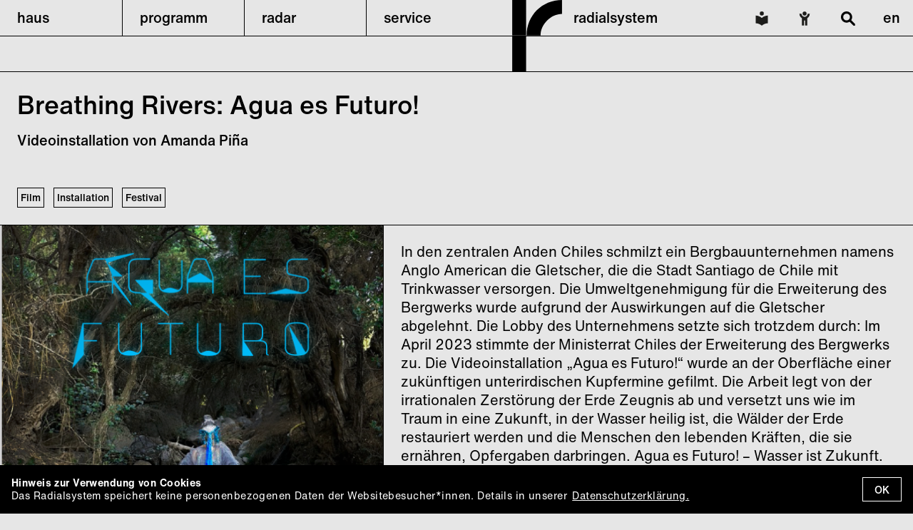

--- FILE ---
content_type: text/html; charset=utf-8
request_url: https://www.radialsystem.de/de/veranstaltungen/breathing-rivers-agua-es-futuro/
body_size: 72897
content:
<!DOCTYPE html>
<html lang="de">
	<head>
		<meta charset="utf-8" />
<meta http-equiv="content-type" content="text/html; charset=utf-8" />
<meta http-equiv="x-ua-compatible" content="ie=edge">
<meta name="viewport" content="width=device-width, initial-scale=1.0" />

<title>Radialsystem - Breathing Rivers: Agua es Futuro!</title>
<meta name="description" content="Radialsystem - Breathing Rivers: Agua es Futuro!" />

  <meta property="og:image" content="https://www.radialsystem.de/site/assets/files/6019/agua_es_futuro.png" />

<meta property="og:type" content="website" />
<meta property="og:title" content="Radialsystem - Breathing Rivers: Agua es Futuro!" />

<link rel='stylesheet' type='text/css' href='/site/modules/MarkupCookieConsent/MarkupCookieConsent.min.css' /><link rel="stylesheet" href="/site/assets/aiom/css_4fe5a69a70bf4c9c2ebc6ce55467a465.css">



<style>

:root {
  --black: #000000;
  --disabled-date: #7F7F7F;
  --disabled-date-alt: #cccccc;

  --fallback: #ff0000;

      --neongrun-q1-2022: #00ff00;
      --hellblau-q1-2022: #00ffd2;
      --gelb-q1-2022: #ffff00;
      --pink-q1-2022: #ff00ff;
      --rosa-q2-2022: #ff6699;
      --gelb-q2-2022: #ffff00;
      --violett-q2-2022: #dd00e3;
      --ocker-q2-2022: #ad972e;
      --gelb-2-q2-2022: #ffec00;
      --magnet-q2-2022: #c4007a;
      --hellgelb-q3-2022: #ffffcc;
      --mint-q3-2022: #ccffcc;
      --hellblau-q3-2022: #ccffff;
      --violett-q4-2022: #9966ff;
      --januar-q1-2023: #ff3333;
      --februar-q1-2023: #cc6699;
      --neongrun-marz-q1-2023: #00ff00;
      --grun-april-q2-2023: #009999;
      --blau-mai-q2-2023: #66ccff;
      --rot-juni-q2-2023: #cc0000;
      --violett-juli-q3-2023: #9900ff;
      --august-orange-q3-2023: #ff6600;
      --oktober_2023: #cccc33;
      --november-q4-2023: #e94840;
      --dezember-q4-2024: #00ff10;
      --2024_q1_01_magenta: #ff33ff;
      --2024_02_gelb: #ffcc00;
      --2024_03_burnt_orange: #ff6600;
      --2024_04_lila: #9900ff;
      --2024_05_light_orange: #ff9900;
      --2024_07_blau: #3300ff;
      --2024_08_rot: #ff3333;
      --06_2024_hellblau-00cccc: #00cccc;
      --2024_09_blaumagenta: #6633cc;
      --2024_10_cyanblau: #6699cc;
      --11_2024_novermber: #00ff61;
      --2024_12_dezember_magenta: #fa0075;
      --januar-2025: #6633cc;
      --februar-2025: #ecab63;
      --violett: #a577fe;
      --25_04_april_gelb: #fff300;
      --25_04_april_gelb-3: #34c53f;
      --25_04_april_gelb-4: #ffabff;
      --25_04_april_gelb-2: #ee6b29;
      --25_04_april_gelb-1: #baf3ec;
      --25_04_april_gelb-5: #dcdc00;
      --25_04_april_gelb-6: #f5e992;
      --25_04_april_gelb-8: #0000ff;
      --25_04_april_gelb-7: #ff0000;
      --25_04_april_gelb-9: #7f00ff;
      --25_04_april_gelb-10: #47ff00;
      --25_04_april_gelb-11: #ed11cf;
      --25_04_april_gelb-12: #009640;
      --25_04_april_gelb-13: #ed7c30;
      --25_04_april_gelb-14: #e6e600;
  }

.event-widget.bg-color-fallback,
.event-list-entry.bg-color-fallback:hover,
.event-list-entry.bg-color-fallback.triggered,
.collapsible-content.bg-color-fallback,
.content .inset.bottom-border.bg-color-fallback {
  background-color: var(--fallback);
}

  .event-widget.bg-color-neongrun-q1-2022,
  .event-list-entry.bg-color-neongrun-q1-2022:hover,
  .event-list-entry.bg-color-neongrun-q1-2022.triggered,
  .collapsible-content.bg-color-neongrun-q1-2022,
  .content .inset.bottom-border.bg-color-neongrun-q1-2022 {
    background-color: var(--neongrun-q1-2022);
  }
  .event-widget.bg-color-hellblau-q1-2022,
  .event-list-entry.bg-color-hellblau-q1-2022:hover,
  .event-list-entry.bg-color-hellblau-q1-2022.triggered,
  .collapsible-content.bg-color-hellblau-q1-2022,
  .content .inset.bottom-border.bg-color-hellblau-q1-2022 {
    background-color: var(--hellblau-q1-2022);
  }
  .event-widget.bg-color-gelb-q1-2022,
  .event-list-entry.bg-color-gelb-q1-2022:hover,
  .event-list-entry.bg-color-gelb-q1-2022.triggered,
  .collapsible-content.bg-color-gelb-q1-2022,
  .content .inset.bottom-border.bg-color-gelb-q1-2022 {
    background-color: var(--gelb-q1-2022);
  }
  .event-widget.bg-color-pink-q1-2022,
  .event-list-entry.bg-color-pink-q1-2022:hover,
  .event-list-entry.bg-color-pink-q1-2022.triggered,
  .collapsible-content.bg-color-pink-q1-2022,
  .content .inset.bottom-border.bg-color-pink-q1-2022 {
    background-color: var(--pink-q1-2022);
  }
  .event-widget.bg-color-rosa-q2-2022,
  .event-list-entry.bg-color-rosa-q2-2022:hover,
  .event-list-entry.bg-color-rosa-q2-2022.triggered,
  .collapsible-content.bg-color-rosa-q2-2022,
  .content .inset.bottom-border.bg-color-rosa-q2-2022 {
    background-color: var(--rosa-q2-2022);
  }
  .event-widget.bg-color-gelb-q2-2022,
  .event-list-entry.bg-color-gelb-q2-2022:hover,
  .event-list-entry.bg-color-gelb-q2-2022.triggered,
  .collapsible-content.bg-color-gelb-q2-2022,
  .content .inset.bottom-border.bg-color-gelb-q2-2022 {
    background-color: var(--gelb-q2-2022);
  }
  .event-widget.bg-color-violett-q2-2022,
  .event-list-entry.bg-color-violett-q2-2022:hover,
  .event-list-entry.bg-color-violett-q2-2022.triggered,
  .collapsible-content.bg-color-violett-q2-2022,
  .content .inset.bottom-border.bg-color-violett-q2-2022 {
    background-color: var(--violett-q2-2022);
  }
  .event-widget.bg-color-ocker-q2-2022,
  .event-list-entry.bg-color-ocker-q2-2022:hover,
  .event-list-entry.bg-color-ocker-q2-2022.triggered,
  .collapsible-content.bg-color-ocker-q2-2022,
  .content .inset.bottom-border.bg-color-ocker-q2-2022 {
    background-color: var(--ocker-q2-2022);
  }
  .event-widget.bg-color-gelb-2-q2-2022,
  .event-list-entry.bg-color-gelb-2-q2-2022:hover,
  .event-list-entry.bg-color-gelb-2-q2-2022.triggered,
  .collapsible-content.bg-color-gelb-2-q2-2022,
  .content .inset.bottom-border.bg-color-gelb-2-q2-2022 {
    background-color: var(--gelb-2-q2-2022);
  }
  .event-widget.bg-color-magnet-q2-2022,
  .event-list-entry.bg-color-magnet-q2-2022:hover,
  .event-list-entry.bg-color-magnet-q2-2022.triggered,
  .collapsible-content.bg-color-magnet-q2-2022,
  .content .inset.bottom-border.bg-color-magnet-q2-2022 {
    background-color: var(--magnet-q2-2022);
  }
  .event-widget.bg-color-hellgelb-q3-2022,
  .event-list-entry.bg-color-hellgelb-q3-2022:hover,
  .event-list-entry.bg-color-hellgelb-q3-2022.triggered,
  .collapsible-content.bg-color-hellgelb-q3-2022,
  .content .inset.bottom-border.bg-color-hellgelb-q3-2022 {
    background-color: var(--hellgelb-q3-2022);
  }
  .event-widget.bg-color-mint-q3-2022,
  .event-list-entry.bg-color-mint-q3-2022:hover,
  .event-list-entry.bg-color-mint-q3-2022.triggered,
  .collapsible-content.bg-color-mint-q3-2022,
  .content .inset.bottom-border.bg-color-mint-q3-2022 {
    background-color: var(--mint-q3-2022);
  }
  .event-widget.bg-color-hellblau-q3-2022,
  .event-list-entry.bg-color-hellblau-q3-2022:hover,
  .event-list-entry.bg-color-hellblau-q3-2022.triggered,
  .collapsible-content.bg-color-hellblau-q3-2022,
  .content .inset.bottom-border.bg-color-hellblau-q3-2022 {
    background-color: var(--hellblau-q3-2022);
  }
  .event-widget.bg-color-violett-q4-2022,
  .event-list-entry.bg-color-violett-q4-2022:hover,
  .event-list-entry.bg-color-violett-q4-2022.triggered,
  .collapsible-content.bg-color-violett-q4-2022,
  .content .inset.bottom-border.bg-color-violett-q4-2022 {
    background-color: var(--violett-q4-2022);
  }
  .event-widget.bg-color-januar-q1-2023,
  .event-list-entry.bg-color-januar-q1-2023:hover,
  .event-list-entry.bg-color-januar-q1-2023.triggered,
  .collapsible-content.bg-color-januar-q1-2023,
  .content .inset.bottom-border.bg-color-januar-q1-2023 {
    background-color: var(--januar-q1-2023);
  }
  .event-widget.bg-color-februar-q1-2023,
  .event-list-entry.bg-color-februar-q1-2023:hover,
  .event-list-entry.bg-color-februar-q1-2023.triggered,
  .collapsible-content.bg-color-februar-q1-2023,
  .content .inset.bottom-border.bg-color-februar-q1-2023 {
    background-color: var(--februar-q1-2023);
  }
  .event-widget.bg-color-neongrun-marz-q1-2023,
  .event-list-entry.bg-color-neongrun-marz-q1-2023:hover,
  .event-list-entry.bg-color-neongrun-marz-q1-2023.triggered,
  .collapsible-content.bg-color-neongrun-marz-q1-2023,
  .content .inset.bottom-border.bg-color-neongrun-marz-q1-2023 {
    background-color: var(--neongrun-marz-q1-2023);
  }
  .event-widget.bg-color-grun-april-q2-2023,
  .event-list-entry.bg-color-grun-april-q2-2023:hover,
  .event-list-entry.bg-color-grun-april-q2-2023.triggered,
  .collapsible-content.bg-color-grun-april-q2-2023,
  .content .inset.bottom-border.bg-color-grun-april-q2-2023 {
    background-color: var(--grun-april-q2-2023);
  }
  .event-widget.bg-color-blau-mai-q2-2023,
  .event-list-entry.bg-color-blau-mai-q2-2023:hover,
  .event-list-entry.bg-color-blau-mai-q2-2023.triggered,
  .collapsible-content.bg-color-blau-mai-q2-2023,
  .content .inset.bottom-border.bg-color-blau-mai-q2-2023 {
    background-color: var(--blau-mai-q2-2023);
  }
  .event-widget.bg-color-rot-juni-q2-2023,
  .event-list-entry.bg-color-rot-juni-q2-2023:hover,
  .event-list-entry.bg-color-rot-juni-q2-2023.triggered,
  .collapsible-content.bg-color-rot-juni-q2-2023,
  .content .inset.bottom-border.bg-color-rot-juni-q2-2023 {
    background-color: var(--rot-juni-q2-2023);
  }
  .event-widget.bg-color-violett-juli-q3-2023,
  .event-list-entry.bg-color-violett-juli-q3-2023:hover,
  .event-list-entry.bg-color-violett-juli-q3-2023.triggered,
  .collapsible-content.bg-color-violett-juli-q3-2023,
  .content .inset.bottom-border.bg-color-violett-juli-q3-2023 {
    background-color: var(--violett-juli-q3-2023);
  }
  .event-widget.bg-color-august-orange-q3-2023,
  .event-list-entry.bg-color-august-orange-q3-2023:hover,
  .event-list-entry.bg-color-august-orange-q3-2023.triggered,
  .collapsible-content.bg-color-august-orange-q3-2023,
  .content .inset.bottom-border.bg-color-august-orange-q3-2023 {
    background-color: var(--august-orange-q3-2023);
  }
  .event-widget.bg-color-oktober_2023,
  .event-list-entry.bg-color-oktober_2023:hover,
  .event-list-entry.bg-color-oktober_2023.triggered,
  .collapsible-content.bg-color-oktober_2023,
  .content .inset.bottom-border.bg-color-oktober_2023 {
    background-color: var(--oktober_2023);
  }
  .event-widget.bg-color-november-q4-2023,
  .event-list-entry.bg-color-november-q4-2023:hover,
  .event-list-entry.bg-color-november-q4-2023.triggered,
  .collapsible-content.bg-color-november-q4-2023,
  .content .inset.bottom-border.bg-color-november-q4-2023 {
    background-color: var(--november-q4-2023);
  }
  .event-widget.bg-color-dezember-q4-2024,
  .event-list-entry.bg-color-dezember-q4-2024:hover,
  .event-list-entry.bg-color-dezember-q4-2024.triggered,
  .collapsible-content.bg-color-dezember-q4-2024,
  .content .inset.bottom-border.bg-color-dezember-q4-2024 {
    background-color: var(--dezember-q4-2024);
  }
  .event-widget.bg-color-2024_q1_01_magenta,
  .event-list-entry.bg-color-2024_q1_01_magenta:hover,
  .event-list-entry.bg-color-2024_q1_01_magenta.triggered,
  .collapsible-content.bg-color-2024_q1_01_magenta,
  .content .inset.bottom-border.bg-color-2024_q1_01_magenta {
    background-color: var(--2024_q1_01_magenta);
  }
  .event-widget.bg-color-2024_02_gelb,
  .event-list-entry.bg-color-2024_02_gelb:hover,
  .event-list-entry.bg-color-2024_02_gelb.triggered,
  .collapsible-content.bg-color-2024_02_gelb,
  .content .inset.bottom-border.bg-color-2024_02_gelb {
    background-color: var(--2024_02_gelb);
  }
  .event-widget.bg-color-2024_03_burnt_orange,
  .event-list-entry.bg-color-2024_03_burnt_orange:hover,
  .event-list-entry.bg-color-2024_03_burnt_orange.triggered,
  .collapsible-content.bg-color-2024_03_burnt_orange,
  .content .inset.bottom-border.bg-color-2024_03_burnt_orange {
    background-color: var(--2024_03_burnt_orange);
  }
  .event-widget.bg-color-2024_04_lila,
  .event-list-entry.bg-color-2024_04_lila:hover,
  .event-list-entry.bg-color-2024_04_lila.triggered,
  .collapsible-content.bg-color-2024_04_lila,
  .content .inset.bottom-border.bg-color-2024_04_lila {
    background-color: var(--2024_04_lila);
  }
  .event-widget.bg-color-2024_05_light_orange,
  .event-list-entry.bg-color-2024_05_light_orange:hover,
  .event-list-entry.bg-color-2024_05_light_orange.triggered,
  .collapsible-content.bg-color-2024_05_light_orange,
  .content .inset.bottom-border.bg-color-2024_05_light_orange {
    background-color: var(--2024_05_light_orange);
  }
  .event-widget.bg-color-2024_07_blau,
  .event-list-entry.bg-color-2024_07_blau:hover,
  .event-list-entry.bg-color-2024_07_blau.triggered,
  .collapsible-content.bg-color-2024_07_blau,
  .content .inset.bottom-border.bg-color-2024_07_blau {
    background-color: var(--2024_07_blau);
  }
  .event-widget.bg-color-2024_08_rot,
  .event-list-entry.bg-color-2024_08_rot:hover,
  .event-list-entry.bg-color-2024_08_rot.triggered,
  .collapsible-content.bg-color-2024_08_rot,
  .content .inset.bottom-border.bg-color-2024_08_rot {
    background-color: var(--2024_08_rot);
  }
  .event-widget.bg-color-06_2024_hellblau-00cccc,
  .event-list-entry.bg-color-06_2024_hellblau-00cccc:hover,
  .event-list-entry.bg-color-06_2024_hellblau-00cccc.triggered,
  .collapsible-content.bg-color-06_2024_hellblau-00cccc,
  .content .inset.bottom-border.bg-color-06_2024_hellblau-00cccc {
    background-color: var(--06_2024_hellblau-00cccc);
  }
  .event-widget.bg-color-2024_09_blaumagenta,
  .event-list-entry.bg-color-2024_09_blaumagenta:hover,
  .event-list-entry.bg-color-2024_09_blaumagenta.triggered,
  .collapsible-content.bg-color-2024_09_blaumagenta,
  .content .inset.bottom-border.bg-color-2024_09_blaumagenta {
    background-color: var(--2024_09_blaumagenta);
  }
  .event-widget.bg-color-2024_10_cyanblau,
  .event-list-entry.bg-color-2024_10_cyanblau:hover,
  .event-list-entry.bg-color-2024_10_cyanblau.triggered,
  .collapsible-content.bg-color-2024_10_cyanblau,
  .content .inset.bottom-border.bg-color-2024_10_cyanblau {
    background-color: var(--2024_10_cyanblau);
  }
  .event-widget.bg-color-11_2024_novermber,
  .event-list-entry.bg-color-11_2024_novermber:hover,
  .event-list-entry.bg-color-11_2024_novermber.triggered,
  .collapsible-content.bg-color-11_2024_novermber,
  .content .inset.bottom-border.bg-color-11_2024_novermber {
    background-color: var(--11_2024_novermber);
  }
  .event-widget.bg-color-2024_12_dezember_magenta,
  .event-list-entry.bg-color-2024_12_dezember_magenta:hover,
  .event-list-entry.bg-color-2024_12_dezember_magenta.triggered,
  .collapsible-content.bg-color-2024_12_dezember_magenta,
  .content .inset.bottom-border.bg-color-2024_12_dezember_magenta {
    background-color: var(--2024_12_dezember_magenta);
  }
  .event-widget.bg-color-januar-2025,
  .event-list-entry.bg-color-januar-2025:hover,
  .event-list-entry.bg-color-januar-2025.triggered,
  .collapsible-content.bg-color-januar-2025,
  .content .inset.bottom-border.bg-color-januar-2025 {
    background-color: var(--januar-2025);
  }
  .event-widget.bg-color-februar-2025,
  .event-list-entry.bg-color-februar-2025:hover,
  .event-list-entry.bg-color-februar-2025.triggered,
  .collapsible-content.bg-color-februar-2025,
  .content .inset.bottom-border.bg-color-februar-2025 {
    background-color: var(--februar-2025);
  }
  .event-widget.bg-color-violett,
  .event-list-entry.bg-color-violett:hover,
  .event-list-entry.bg-color-violett.triggered,
  .collapsible-content.bg-color-violett,
  .content .inset.bottom-border.bg-color-violett {
    background-color: var(--violett);
  }
  .event-widget.bg-color-25_04_april_gelb,
  .event-list-entry.bg-color-25_04_april_gelb:hover,
  .event-list-entry.bg-color-25_04_april_gelb.triggered,
  .collapsible-content.bg-color-25_04_april_gelb,
  .content .inset.bottom-border.bg-color-25_04_april_gelb {
    background-color: var(--25_04_april_gelb);
  }
  .event-widget.bg-color-25_04_april_gelb-3,
  .event-list-entry.bg-color-25_04_april_gelb-3:hover,
  .event-list-entry.bg-color-25_04_april_gelb-3.triggered,
  .collapsible-content.bg-color-25_04_april_gelb-3,
  .content .inset.bottom-border.bg-color-25_04_april_gelb-3 {
    background-color: var(--25_04_april_gelb-3);
  }
  .event-widget.bg-color-25_04_april_gelb-4,
  .event-list-entry.bg-color-25_04_april_gelb-4:hover,
  .event-list-entry.bg-color-25_04_april_gelb-4.triggered,
  .collapsible-content.bg-color-25_04_april_gelb-4,
  .content .inset.bottom-border.bg-color-25_04_april_gelb-4 {
    background-color: var(--25_04_april_gelb-4);
  }
  .event-widget.bg-color-25_04_april_gelb-2,
  .event-list-entry.bg-color-25_04_april_gelb-2:hover,
  .event-list-entry.bg-color-25_04_april_gelb-2.triggered,
  .collapsible-content.bg-color-25_04_april_gelb-2,
  .content .inset.bottom-border.bg-color-25_04_april_gelb-2 {
    background-color: var(--25_04_april_gelb-2);
  }
  .event-widget.bg-color-25_04_april_gelb-1,
  .event-list-entry.bg-color-25_04_april_gelb-1:hover,
  .event-list-entry.bg-color-25_04_april_gelb-1.triggered,
  .collapsible-content.bg-color-25_04_april_gelb-1,
  .content .inset.bottom-border.bg-color-25_04_april_gelb-1 {
    background-color: var(--25_04_april_gelb-1);
  }
  .event-widget.bg-color-25_04_april_gelb-5,
  .event-list-entry.bg-color-25_04_april_gelb-5:hover,
  .event-list-entry.bg-color-25_04_april_gelb-5.triggered,
  .collapsible-content.bg-color-25_04_april_gelb-5,
  .content .inset.bottom-border.bg-color-25_04_april_gelb-5 {
    background-color: var(--25_04_april_gelb-5);
  }
  .event-widget.bg-color-25_04_april_gelb-6,
  .event-list-entry.bg-color-25_04_april_gelb-6:hover,
  .event-list-entry.bg-color-25_04_april_gelb-6.triggered,
  .collapsible-content.bg-color-25_04_april_gelb-6,
  .content .inset.bottom-border.bg-color-25_04_april_gelb-6 {
    background-color: var(--25_04_april_gelb-6);
  }
  .event-widget.bg-color-25_04_april_gelb-8,
  .event-list-entry.bg-color-25_04_april_gelb-8:hover,
  .event-list-entry.bg-color-25_04_april_gelb-8.triggered,
  .collapsible-content.bg-color-25_04_april_gelb-8,
  .content .inset.bottom-border.bg-color-25_04_april_gelb-8 {
    background-color: var(--25_04_april_gelb-8);
  }
  .event-widget.bg-color-25_04_april_gelb-7,
  .event-list-entry.bg-color-25_04_april_gelb-7:hover,
  .event-list-entry.bg-color-25_04_april_gelb-7.triggered,
  .collapsible-content.bg-color-25_04_april_gelb-7,
  .content .inset.bottom-border.bg-color-25_04_april_gelb-7 {
    background-color: var(--25_04_april_gelb-7);
  }
  .event-widget.bg-color-25_04_april_gelb-9,
  .event-list-entry.bg-color-25_04_april_gelb-9:hover,
  .event-list-entry.bg-color-25_04_april_gelb-9.triggered,
  .collapsible-content.bg-color-25_04_april_gelb-9,
  .content .inset.bottom-border.bg-color-25_04_april_gelb-9 {
    background-color: var(--25_04_april_gelb-9);
  }
  .event-widget.bg-color-25_04_april_gelb-10,
  .event-list-entry.bg-color-25_04_april_gelb-10:hover,
  .event-list-entry.bg-color-25_04_april_gelb-10.triggered,
  .collapsible-content.bg-color-25_04_april_gelb-10,
  .content .inset.bottom-border.bg-color-25_04_april_gelb-10 {
    background-color: var(--25_04_april_gelb-10);
  }
  .event-widget.bg-color-25_04_april_gelb-11,
  .event-list-entry.bg-color-25_04_april_gelb-11:hover,
  .event-list-entry.bg-color-25_04_april_gelb-11.triggered,
  .collapsible-content.bg-color-25_04_april_gelb-11,
  .content .inset.bottom-border.bg-color-25_04_april_gelb-11 {
    background-color: var(--25_04_april_gelb-11);
  }
  .event-widget.bg-color-25_04_april_gelb-12,
  .event-list-entry.bg-color-25_04_april_gelb-12:hover,
  .event-list-entry.bg-color-25_04_april_gelb-12.triggered,
  .collapsible-content.bg-color-25_04_april_gelb-12,
  .content .inset.bottom-border.bg-color-25_04_april_gelb-12 {
    background-color: var(--25_04_april_gelb-12);
  }
  .event-widget.bg-color-25_04_april_gelb-13,
  .event-list-entry.bg-color-25_04_april_gelb-13:hover,
  .event-list-entry.bg-color-25_04_april_gelb-13.triggered,
  .collapsible-content.bg-color-25_04_april_gelb-13,
  .content .inset.bottom-border.bg-color-25_04_april_gelb-13 {
    background-color: var(--25_04_april_gelb-13);
  }
  .event-widget.bg-color-25_04_april_gelb-14,
  .event-list-entry.bg-color-25_04_april_gelb-14:hover,
  .event-list-entry.bg-color-25_04_april_gelb-14.triggered,
  .collapsible-content.bg-color-25_04_april_gelb-14,
  .content .inset.bottom-border.bg-color-25_04_april_gelb-14 {
    background-color: var(--25_04_april_gelb-14);
  }

a.dateselect, a.dateselect.disabled { color: var(--disabled-date); }

  .bg-color-violett-q2-2022 a.dateselect, .bg-color-violett-q2-2022 a.dateselect.disabled {
    color: var(--disabled-date-alt);
  }
  .bg-color-violett-q4-2022 a.dateselect, .bg-color-violett-q4-2022 a.dateselect.disabled {
    color: var(--disabled-date-alt);
  }
  .bg-color-januar-q1-2023 a.dateselect, .bg-color-januar-q1-2023 a.dateselect.disabled {
    color: var(--disabled-date-alt);
  }
  .bg-color-februar-q1-2023 a.dateselect, .bg-color-februar-q1-2023 a.dateselect.disabled {
    color: var(--disabled-date-alt);
  }
  .bg-color-grun-april-q2-2023 a.dateselect, .bg-color-grun-april-q2-2023 a.dateselect.disabled {
    color: var(--disabled-date-alt);
  }
  .bg-color-rot-juni-q2-2023 a.dateselect, .bg-color-rot-juni-q2-2023 a.dateselect.disabled {
    color: var(--disabled-date-alt);
  }
  .bg-color-violett-juli-q3-2023 a.dateselect, .bg-color-violett-juli-q3-2023 a.dateselect.disabled {
    color: var(--disabled-date-alt);
  }
  .bg-color-2024_q1_01_magenta a.dateselect, .bg-color-2024_q1_01_magenta a.dateselect.disabled {
    color: var(--disabled-date-alt);
  }
  .bg-color-2024_03_burnt_orange a.dateselect, .bg-color-2024_03_burnt_orange a.dateselect.disabled {
    color: var(--disabled-date-alt);
  }
  .bg-color-2024_04_lila a.dateselect, .bg-color-2024_04_lila a.dateselect.disabled {
    color: var(--disabled-date-alt);
  }

a.dateselect.selected {
  color: var(--black);
}

</style>


<script>
    /*to prevent Firefox FOUC, this must be here*/
  let FF_FOUC_FIX;
</script>
	</head>
	<body>
		
<header id="header">
      <nav class="mobile to-desktop">
  <div class="mobile-bar">
    <ul>
      <li class="logo"><a href="/">radialsystem <img src="/site/templates/img/logo.svg" alt="logo"></a></li>
              <li class="simple-lang"><a href="/de/service/leichte-sprache/"><img src="/site/templates/img/simplelang.svg" alt="Leichte Sprache"></a></li>
                    <li class="accessibility"><a href="/de/service/barrierefreiheit/"><img src="/site/templates/img/accessibility.svg" alt="Barrierefreiheit"></a></li>
            <li class="search"><a href="#" class="search-trigger"><img src="/site/templates/img/search.svg" alt="search"></a></li>
      <li class="langswitch">
        <a class="selected" href="/de/veranstaltungen/breathing-rivers-agua-es-futuro/">de</a>
        <a class="" href="/en/veranstaltungen/breathing-rivers-agua-es-futuro/">en</a>
  </li>
      <li class="menu-opener" id="burger" role="button" tabindex="0"><a><img class="burger" src="/site/templates/img/burger.svg" alt="menu"><img class="cross" src="/site/templates/img/cross.svg" alt="menu"></a></li>
    </ul>

  </div>
  <div class="mobile-menu" id="mobile-menu">
    <ul>
              <li class="">
                                <a role="button" tabindex="0" class="collapsible-trigger" data-trig="cc-1025"><span>haus</span><span class="icon"></span></a>
            <ul class="submenu collapsible-content" id="cc-1025">
                              <li><a href="/de/venue/uber-uns/">Über uns</a>
                                                    </li>
                              <li><a href="/de/venue/netzwerk/">Netzwerk</a>
                                                    </li>
                              <li><a href="/de/venue/geschichte/">Geschichte</a>
                                                    </li>
                              <li><a href="/de/venue/nachhaltigkeit/">Nachhaltigkeit</a>
                                                    </li>
                              <li><a href="/de/venue/team/">Team</a>
                                                    </li>
                              <li><a href="/de/venue/vermietung-2/">Vermietung</a>
                                                        <ul class="subsubmenu">
                                              <li><a href="/de/venue/vermietung-2/360-1/">360-Grad-Tour</a></li>
                                              <li><a href="/de/venue/vermietung-2/halle-2/">Halle</a></li>
                                              <li><a href="/de/venue/vermietung-2/saal/">Saal</a></li>
                                              <li><a href="/de/venue/vermietung-2/foyer/">Foyer</a></li>
                                              <li><a href="/de/venue/vermietung-2/spreeterasse-deck/">Spreeterrasse &amp; Deck</a></li>
                                              <li><a href="/de/venue/vermietung-2/kubus/">Kubus</a></li>
                                              <li><a href="/de/venue/vermietung-2/studios-1-2-a/">Studios 1, 2, A</a></li>
                                              <li><a href="/de/venue/vermietung-2/ateliers/">Ateliers</a></li>
                                          </ul>
                                  </li>
                              <li><a href="/de/venue/vermietungen/">Leistungen</a>
                                                    </li>
                          </ul>
                  </li>
              <li class="">
                                <a role="button" tabindex="0" class="collapsible-trigger" data-trig="cc-1021"><span>programm</span><span class="icon"></span></a>
            <ul class="submenu collapsible-content" id="cc-1021">
                              <li><a href="/de/programm/programm/">Programm</a>
                                                    </li>
                              <li><a href="/de/programm/barrierefreiheit/">Barrierefreie Angebote</a>
                                                    </li>
                              <li><a href="/de/programm/publikationen/">Publikationen</a>
                                                    </li>
                              <li><a href="/de/programm/kunstler-innen-a-z/">Künstler*innen A–Z</a>
                                                    </li>
                              <li><a href="/de/programm/plattform/">Plattformen</a>
                                                        <ul class="subsubmenu">
                                              <li><a href="/de/programm/plattform/encounters/">Encounters</a></li>
                                          </ul>
                                  </li>
                              <li><a href="/de/programm/reihen/">Reihen</a>
                                                        <ul class="subsubmenu">
                                              <li><a href="/de/programm/reihen/conjunctions-acts-of-being-in-relation/">Conjunctions</a></li>
                                              <li><a href="/de/programm/reihen/encounters-embodied-practices/">Embodied Practices</a></li>
                                              <li><a href="/de/programm/reihen/sense/">SENSE</a></li>
                                              <li><a href="/de/programm/reihen/new-empathies-eine-programmreihe-zur-praxis-des-empathischen/">New Empathies</a></li>
                                          </ul>
                                  </li>
                              <li><a href="/de/programm/residenzen/">Residenzen</a>
                                                        <ul class="subsubmenu">
                                              <li><a href="/de/programm/residenzen/body-time-space/">Body Time Space</a></li>
                                              <li><a href="/de/programm/residenzen/artist-in-residence/">Artist in Residence</a></li>
                                          </ul>
                                  </li>
                          </ul>
                  </li>
              <li class="">
                                <a href="/de/radar/">radar</a>
                  </li>
              <li class="">
                                <a role="button" tabindex="0" class="collapsible-trigger" data-trig="cc-1026"><span>service</span><span class="icon"></span></a>
            <ul class="submenu collapsible-content" id="cc-1026">
                              <li><a href="/de/service/tickets/">Ticketinformation</a>
                                                    </li>
                              <li><a href="/de/service/kontakt/">Kontakt</a>
                                                    </li>
                              <li><a href="/de/service/anfahrt/">Anfahrt</a>
                                                    </li>
                              <li><a href="/de/service/leichte-sprache/">Leichte Sprache</a>
                                                    </li>
                              <li><a href="/de/service/code-of-conduct/">Code of Conduct</a>
                                                    </li>
                              <li><a href="/de/service/newsletter/">Newsletter</a>
                                                    </li>
                              <li><a href="/de/service/jobs/">Jobs</a>
                                                    </li>
                              <li><a href="/de/service/presse/">Presse</a>
                                                    </li>
                              <li><a href="/de/service/barrierefreiheit/">Barrierefreiheit</a>
                                                    </li>
                          </ul>
                  </li>
          </ul>
  </div>
</nav>
  
<nav class="desktop from-desktop">
  <ul>
                        <li role="button" tabindex="0" class="menu  subtrigger" data-target="hoversub-1025"><a tabindex="-1" href="/de/venue/">haus</a>
                        <div class="hoversubmenu" id="hoversub-1025">
            <ul class="subblock">
                              <li class="submenu"><a href="/de/venue/uber-uns/">Über uns</a>
                                                    </li>
                                              <li class="submenu"><a href="/de/venue/netzwerk/">Netzwerk</a>
                                                    </li>
                                              <li class="submenu"><a href="/de/venue/geschichte/">Geschichte</a>
                                                    </li>
                                              <li class="submenu"><a href="/de/venue/nachhaltigkeit/">Nachhaltigkeit</a>
                                                    </li>
                                              <li class="submenu"><a href="/de/venue/team/">Team</a>
                                                    </li>
                                  </ul><ul class="subblock">
                                              <li class="submenu"><a href="/de/venue/vermietung-2/">Vermietung</a>
                                                        <ul>
                                              <li class="subsubmenu"><a href="/de/venue/vermietung-2/360-1/">360-Grad-Tour</a></li>
                                              <li class="subsubmenu"><a href="/de/venue/vermietung-2/halle-2/">Halle</a></li>
                                              <li class="subsubmenu"><a href="/de/venue/vermietung-2/saal/">Saal</a></li>
                                              <li class="subsubmenu"><a href="/de/venue/vermietung-2/foyer/">Foyer</a></li>
                                              <li class="subsubmenu"><a href="/de/venue/vermietung-2/spreeterasse-deck/">Spreeterrasse &amp; Deck</a></li>
                                              <li class="subsubmenu"><a href="/de/venue/vermietung-2/kubus/">Kubus</a></li>
                                              <li class="subsubmenu"><a href="/de/venue/vermietung-2/studios-1-2-a/">Studios 1, 2, A</a></li>
                                              <li class="subsubmenu"><a href="/de/venue/vermietung-2/ateliers/">Ateliers</a></li>
                                          </ul>
                                  </li>
                                              <li class="submenu"><a href="/de/venue/vermietungen/">Leistungen</a>
                                                    </li>
                                          </ul>
          </div>
              </li>
                        <li role="button" tabindex="0" class="menu  subtrigger" data-target="hoversub-1021"><a tabindex="-1" href="/de/programm/">programm</a>
                        <div class="hoversubmenu" id="hoversub-1021">
            <ul class="subblock">
                              <li class="submenu"><a href="/de/programm/programm/">Programm</a>
                                                    </li>
                                              <li class="submenu"><a href="/de/programm/barrierefreiheit/">Barrierefreie Angebote</a>
                                                    </li>
                                              <li class="submenu"><a href="/de/programm/publikationen/">Publikationen</a>
                                                    </li>
                                              <li class="submenu"><a href="/de/programm/kunstler-innen-a-z/">Künstler*innen A–Z</a>
                                                    </li>
                                  </ul><ul class="subblock">
                                              <li class="submenu"><a href="/de/programm/plattform/">Plattformen</a>
                                                        <ul>
                                              <li class="subsubmenu"><a href="/de/programm/plattform/encounters/">Encounters</a></li>
                                          </ul>
                                  </li>
                                              <li class="submenu"><a href="/de/programm/reihen/">Reihen</a>
                                                        <ul>
                                              <li class="subsubmenu"><a href="/de/programm/reihen/conjunctions-acts-of-being-in-relation/">Conjunctions</a></li>
                                              <li class="subsubmenu"><a href="/de/programm/reihen/encounters-embodied-practices/">Embodied Practices</a></li>
                                              <li class="subsubmenu"><a href="/de/programm/reihen/sense/">SENSE</a></li>
                                              <li class="subsubmenu"><a href="/de/programm/reihen/new-empathies-eine-programmreihe-zur-praxis-des-empathischen/">New Empathies</a></li>
                                          </ul>
                                  </li>
                                              <li class="submenu"><a href="/de/programm/residenzen/">Residenzen</a>
                                                        <ul>
                                              <li class="subsubmenu"><a href="/de/programm/residenzen/body-time-space/">Body Time Space</a></li>
                                              <li class="subsubmenu"><a href="/de/programm/residenzen/artist-in-residence/">Artist in Residence</a></li>
                                          </ul>
                                  </li>
                                          </ul>
          </div>
              </li>
                        <li class="menu  subtrigger" data-target="hoversub-1022"><a href="/de/radar/">radar</a>
                    </li>
                        <li role="button" tabindex="0" class="menu  subtrigger" data-target="hoversub-1026"><a tabindex="-1" href="/de/service/">service</a>
                        <div class="hoversubmenu" id="hoversub-1026">
            <ul class="subblock">
                              <li class="submenu"><a href="/de/service/tickets/">Ticketinformation</a>
                                                    </li>
                                              <li class="submenu"><a href="/de/service/kontakt/">Kontakt</a>
                                                    </li>
                                              <li class="submenu"><a href="/de/service/anfahrt/">Anfahrt</a>
                                                    </li>
                                              <li class="submenu"><a href="/de/service/leichte-sprache/">Leichte Sprache</a>
                                                    </li>
                                              <li class="submenu"><a href="/de/service/code-of-conduct/">Code of Conduct</a>
                                                    </li>
                                              <li class="submenu"><a href="/de/service/newsletter/">Newsletter</a>
                                                    </li>
                                              <li class="submenu"><a href="/de/service/jobs/">Jobs</a>
                                                    </li>
                                              <li class="submenu"><a href="/de/service/presse/">Presse</a>
                                                    </li>
                                  </ul><ul class="subblock">
                                              <li class="submenu"><a href="/de/service/barrierefreiheit/">Barrierefreiheit</a>
                                                    </li>
                                          </ul>
          </div>
              </li>
        <li class="logo"><a href="/">radialsystem</a></li>
          <li class="simple-lang"><a href="/de/service/leichte-sprache/"><img src="/site/templates/img/simplelang.svg" alt="Leichte Sprache"></a></li>
              <li class="accessibility"><a href="/de/service/barrierefreiheit/"><img src="/site/templates/img/accessibility.svg" alt="Barrierefreiheit"></a></li>
        <li class="search"><a href="#" class="search-trigger"><img src="/site/templates/img/search.svg" alt="search"></a></li>
    <li class="langswitch">
        <a class="selected" href="/de/veranstaltungen/breathing-rivers-agua-es-futuro/">de</a>
        <a class="" href="/en/veranstaltungen/breathing-rivers-agua-es-futuro/">en</a>
  </li>
  </ul>
</nav>
</header>

<div class="logo from-desktop">
  <a title="go to Startpage" href="/"><img src="/site/templates/img/logo.svg" title="radialsystem" alt="logo"></a>
</div>
<div class="breadcrumb from-desktop">
      <div class="inset">
          </div>
  </div>

  <div class="searchform" id="searchform">
    <form action="/de/suchergebnis/" method="get">
      <input type="text" name="searchterm" class="searchterm" id="searchterm" autocomplete="off" placeholder="Suche" aria-label="Suche" value="">
    </form>
  </div>
		<main id="main">
  <div class="contents">
                
  
<div class="content event">
  <div class="row bottom-border">
    <div class="columns">
      <div class="top-bottom-max">
        
<div class="inset">
  <h1>Breathing Rivers: Agua es Futuro!</h1>
  <h3>Videoinstallation von Amanda Piña</h3>
</div>
        
<div class="inset">
  <p class="tight">
          <span class="tag">Film</span>
          <span class="tag">Installation</span>
          <span class="tag">Festival</span>
      </p>
</div>
      </div>
    </div>
  </div>

  <div class="row bottom-border">
    <div class="columns column-smaller">
                        
        
  <script>
  document.addEventListener("DOMContentLoaded", function() {

    let picSlider = tns({
      container: '#slider-6019-portrait',
      items: 1,
      speed: 1000,
      mode: "gallery",
      autoplay: true,
      autoplayHoverPause: true,
      autoplayTimeout: 3000,
      controls: false,
      nav: false,
      swipeAngle: false
    });

  });
  </script>

  <div class="slider ">
    <div id="slider-6019-portrait">
              <div><div class="pic-wrapper"><img src="/site/assets/files/6019/agua_es_futuro.1080x1400.png" title="" alt=""><p class="small pic-credits"></p></div></div>
          </div>
  </div>

      
<div x-data="datesTickets" x-init="">
        <div class="inset bottom-border bg-color-violett-juli-q3-2023">
      <p class="small">Termine</p>
                    <a class="dateselect disabled">
                                      
  <p class="dateblock ">
    <span class="wday">Do</span>
    <span class="mday" aria-label="20."><span aria-hidden="true">20</span></span>
    <span class="month" aria-label="7."><span aria-hidden="true">07</span></span>
    <span class="special">17:00</span>                  <span class="minus">&ndash;</span>
        <span class="special">22:30</span><span class="special-2">Uhr</span>
                    <span class="extra">Opening</span>
      </p>
        </a>
                                        <a class="dateselect disabled">
                                        
  <p class="dateblock ">
    <span class="wday">Fr</span>
    <span class="mday" aria-label="21."><span aria-hidden="true">21</span></span>
    <span class="month" aria-label="7."><span aria-hidden="true">07</span></span>
    <span class="special">17:00</span>                  <span class="minus">&ndash;</span>
        <span class="special">22:30</span><span class="special-2">Uhr</span>
                </p>
        </a>
                                        <a class="dateselect disabled">
                                        
  <p class="dateblock ">
    <span class="wday">Sa</span>
    <span class="mday" aria-label="22."><span aria-hidden="true">22</span></span>
    <span class="month" aria-label="7."><span aria-hidden="true">07</span></span>
    <span class="special">16:00</span>                  <span class="minus">&ndash;</span>
        <span class="special">22:30</span><span class="special-2">Uhr</span>
                </p>
        </a>
                                        <a class="dateselect disabled">
                                        
  <p class="dateblock ">
    <span class="wday">So</span>
    <span class="mday" aria-label="23."><span aria-hidden="true">23</span></span>
    <span class="month" aria-label="7."><span aria-hidden="true">07</span></span>
    <span class="special">16:00</span>                  <span class="minus">&ndash;</span>
        <span class="special">20:00</span><span class="special-2">Uhr</span>
                </p>
        </a>
            <br>
    </div>

          <a class="button"
        x-show="isAppointmentSelected(0)">
        Eintritt frei      </a>
    
                  <a class="button"
          x-show="isAppointmentSelected(1)">
          Eintritt frei        </a>
                        <a class="button"
          x-show="isAppointmentSelected(2)">
          Eintritt frei        </a>
                        <a class="button"
          x-show="isAppointmentSelected(3)">
          Eintritt frei        </a>
          
          <div class="inset bottom-border" x-show="isAppointmentSelected(0)">
        <p class="small">Ticketpreise</p>
        <div class="richtext smaller">
          <p>Eintritt frei</p>

<p><a href="https://radialsystem.reservix.de/p/reservix/event/2124304" target="_blank" rel="noreferrer noopener">→ „Breathing Rivers“-Festivalticket: 26 Euro, ermäßigt 20 Euro</a><br />
Das Festivalticket gilt für alle Veranstaltungen am „Breathing Rivers“-Wochenende, die Tage und Uhrzeiten können frei kombiniert werden.</p>        </div>
      </div>
    
                  <div class="inset bottom-border" x-show="isAppointmentSelected(1)">
          <p class="small">Ticketpreise</p>
          <div class="richtext smaller">
            <p>Eintritt frei</p>

<p><a href="https://radialsystem.reservix.de/p/reservix/event/2124304" target="_blank" rel="noreferrer noopener">→ „Breathing Rivers“-Festivalticket: 26 Euro, ermäßigt 20 Euro</a><br />
Das Festivalticket gilt für alle Veranstaltungen am „Breathing Rivers“-Wochenende, die Tage und Uhrzeiten können frei kombiniert werden.</p>          </div>
        </div>
                        <div class="inset bottom-border" x-show="isAppointmentSelected(2)">
          <p class="small">Ticketpreise</p>
          <div class="richtext smaller">
            <p>Eintritt frei</p>

<p><a href="https://radialsystem.reservix.de/p/reservix/event/2124304" target="_blank" rel="noreferrer noopener">→ „Breathing Rivers“-Festivalticket: 26 Euro, ermäßigt 20 Euro</a><br />
Das Festivalticket gilt für alle Veranstaltungen am „Breathing Rivers“-Wochenende, die Tage und Uhrzeiten können frei kombiniert werden.</p>          </div>
        </div>
                        <div class="inset bottom-border" x-show="isAppointmentSelected(3)">
          <p class="small">Ticketpreise</p>
          <div class="richtext smaller">
            <p>Eintritt frei</p>

<p><a href="https://radialsystem.reservix.de/p/reservix/event/2124304" target="_blank" rel="noreferrer noopener">→ „Breathing Rivers“-Festivalticket: 26 Euro, ermäßigt 20 Euro</a><br />
Das Festivalticket gilt für alle Veranstaltungen am „Breathing Rivers“-Wochenende, die Tage und Uhrzeiten können frei kombiniert werden.</p>          </div>
        </div>
            </div>

<script>
document.addEventListener('alpine:init', () => {

  Alpine.data('datesTickets', () => ({
    curAppointment: -1,

    toggleAppointmentSelection(newId) {
      this.curAppointment = newId;
    },

    isAppointmentSelected(appointmentId) {
      if (this.curAppointment == appointmentId) {
        return true;
      } else {
        return false;
      }
    },

  }));
});

</script>
      
  <div class="inset bottom-border to-desktop">
    <!-- <p class="small">Beschreibung</p> -->
    <div class="richtext">
              <p>In den zentralen Anden Chiles schmilzt ein Bergbauunternehmen namens Anglo American die Gletscher, die die Stadt Santiago de Chile mit Trinkwasser versorgen. Die Umweltgenehmigung für die Erweiterung des Bergwerks wurde aufgrund der Auswirkungen auf die Gletscher abgelehnt. Die Lobby des Unternehmens setzte sich trotzdem durch: Im April 2023 stimmte der Ministerrat Chiles der Erweiterung des Bergwerks zu. Die Videoinstallation „Agua es Futuro!“ wurde an der Oberfläche einer zukünftigen unterirdischen Kupfermine gefilmt. Die Arbeit legt von der irrationalen Zerstörung der Erde Zeugnis ab und versetzt uns wie im Traum in eine Zukunft, in der Wasser heilig ist, die Wälder der Erde restauriert werden und die Menschen den lebenden Kräften, die sie ernähren, Opfergaben darbringen. Agua es Futuro! – Wasser ist Zukunft.</p>

<p> </p>

<p><strong>„Breathing Rivers“-Festival</strong></p>

<p>Das an der Spree gelegene Radialsystem war ursprünglich eines der ersten Pumpwerke Berlins und leitete im späten 19. Jahrhundert die Abwässer aus der rasant wachsenden Stadt. Im Rahmen des Sommerfestivals „Breathing Rivers“ untersucht das heutige Radialsystem vom 20.-23. Juli 2023 unsere Beziehung zu Leben und Wasser mit Arbeiten der Choreografinnen Amanda Piña, Lina Gómez und Luísa Saraiva. Das Festival „Breathing Rivers“ öffnet Erfahrungsräume, in denen wir uns gemeinsam an eine Verbundenheit von allem Lebendigen erinnern, die durch das Denken und Handeln der europäischen Moderne Brüche erfahren hat. Brüche zwischen Mensch und Natur, Körper und Geist, oder auch trennende Kategorisierungen wie Gender und Race – Brüche, vor deren Hintergrund Gewalt und Ausbeutung gerechtfertigt werden. Die Rückbesinnung auf das untrennbare Eingebundensein der Menschen in einen größeren Zusammenhang beginnt hier mit dem Körper als Ort der Erfahrung. Anstelle der Idee eines allgemeingültigen Wissens schlägt „Breathing Rivers“ eine Vielheit von Möglichkeiten der Wissensproduktion vor, die mit und aus der Realität unterschiedlich situierter Körper entsteht.</p>          </div>
  </div>



  <div class="inset bottom-border mobile-only">
    <p class="small">Programm</p>
    <div class="richtext">
      <p><a href="https://www.radialsystem.de/de/festivals/breathing-rivers-festival/">→ Das komplette Programm des Festivals „Breathing Rivers“</a></p>    </div>
  </div>


  <div class="inset with-trigger bottom-border mobile-only">
    <a class="collapsible-trigger" data-trig="cc-cast">
      <p><b>Cast</b></p>
      <div class="icon"><img src="/site/templates/img/arrow_down.svg" alt="credits open icon"></div>
      <div class="icon"><img src="/site/templates/img/arrow_up.svg" alt="credits close icon"></div>
    </a>
    <div class="row collapsible-content" id="cc-cast">
            <div class="row">
  <div class="columns padding-right">
                
      <p class="factsheet">
      <span class="propname small">Künstlerische Leitung</span><br>
      <span class="propvalue">
                Amanda Piña      </span>
    </p>
      <p class="factsheet">
      <span class="propname small">Installationsdesign</span><br>
      <span class="propvalue">
                Michel Jiménez      </span>
    </p>
      <p class="factsheet">
      <span class="propname small">Performance, Tanz und Gesang</span><br>
      <span class="propvalue">
                Amanda Piña<br />
Carolina Cifras<br />
Alex Sanzana<br />
Daniela Santibañez<br />
Pierre-Louis Kerbart<br />
Leonel Lienlaf<br />
Juan Jose Ramirez      </span>
    </p>
      <p class="factsheet">
      <span class="propname small">Musikalische Komposition und Sounddesign</span><br>
      <span class="propvalue">
                Dominik Abensperg      </span>
    </p>
        </div>
  <div class="columns">
                
      <p class="factsheet">
      <span class="propname small">Kostüm</span><br>
      <span class="propvalue">
                Federico Proto &amp; Carolina Castro @europa_million      </span>
    </p>
      <p class="factsheet">
      <span class="propname small">Produktionsleitung</span><br>
      <span class="propvalue">
                nadaproductions Wien      </span>
    </p>
      <p class="factsheet">
      <span class="propname small">Textbearbeitung</span><br>
      <span class="propvalue">
                Amanda Piña<br />
Cecilia Vallejos<br />
Soledad Falabella      </span>
    </p>
      <p class="factsheet">
      <span class="propname small">Stimmen</span><br>
      <span class="propvalue">
                Marta Huepe<br />
Amanda Piña<br />
Leonel Lienlaf<br />
Michel Jiménez<br />
María José Parga      </span>
    </p>
        </div>
</div>
    </div>
  </div>
  <div class="inset bottom-border tablet-only">
    <p class="small">Cast</p>
        <div class="row">
  <div class="columns padding-right">
                
      <p class="factsheet">
      <span class="propname small">Künstlerische Leitung</span><br>
      <span class="propvalue">
                Amanda Piña      </span>
    </p>
      <p class="factsheet">
      <span class="propname small">Installationsdesign</span><br>
      <span class="propvalue">
                Michel Jiménez      </span>
    </p>
      <p class="factsheet">
      <span class="propname small">Performance, Tanz und Gesang</span><br>
      <span class="propvalue">
                Amanda Piña<br />
Carolina Cifras<br />
Alex Sanzana<br />
Daniela Santibañez<br />
Pierre-Louis Kerbart<br />
Leonel Lienlaf<br />
Juan Jose Ramirez      </span>
    </p>
      <p class="factsheet">
      <span class="propname small">Musikalische Komposition und Sounddesign</span><br>
      <span class="propvalue">
                Dominik Abensperg      </span>
    </p>
        </div>
  <div class="columns">
                
      <p class="factsheet">
      <span class="propname small">Kostüm</span><br>
      <span class="propvalue">
                Federico Proto &amp; Carolina Castro @europa_million      </span>
    </p>
      <p class="factsheet">
      <span class="propname small">Produktionsleitung</span><br>
      <span class="propvalue">
                nadaproductions Wien      </span>
    </p>
      <p class="factsheet">
      <span class="propname small">Textbearbeitung</span><br>
      <span class="propvalue">
                Amanda Piña<br />
Cecilia Vallejos<br />
Soledad Falabella      </span>
    </p>
      <p class="factsheet">
      <span class="propname small">Stimmen</span><br>
      <span class="propvalue">
                Marta Huepe<br />
Amanda Piña<br />
Leonel Lienlaf<br />
Michel Jiménez<br />
María José Parga      </span>
    </p>
        </div>
</div>
  </div>





  <div class="inset bottom-border from-tablet">
    <p class="small">Programm</p>
    <div class="richtext">
      <p><a href="https://www.radialsystem.de/de/festivals/breathing-rivers-festival/">→ Das komplette Programm des Festivals „Breathing Rivers“</a></p>    </div>
  </div>





  <div class="inset with-trigger mobile-only">
    <a class="collapsible-trigger" data-trig="cc-credits">
      <p><b>Credits</b></p>
      <div class="icon"><img src="/site/templates/img/arrow_down.svg" alt="credits open icon"></div>
      <div class="icon"><img src="/site/templates/img/arrow_up.svg" alt="credits close icon"></div>
    </a>
    <div class="row collapsible-content" id="cc-credits">
      <div class="columns">
        <div class="richtext">
          <p><small>„Agua es Futuro!“ wurde im Kontext von „MONTAÑAS VIVAS“, als Teil von „SCHOOL OF MOUNTAINS AND WATERS“ gedreht und ist eine Produktion der Reihe Terreno Commún der Siemens Stiftung in Zusammenarbeit mit MIM, Museo Interactivo Mirador und GAM, Gabriela Mistral Arts Center. Amanda Piña / nadaproductions wird gefördert von der Kulturabteilung der Stadt Wien (MA 7). </small></p>

<p><small>Mit Beiträgen von Leonel Lienlaf, Dr. Paulina Aldunce (Center for Climate and Resilience CR2, UCH), Victoria Uranga (Verteidigerin von Gletschern und Bergen), Dr. Valentina Flores Aqueveque (UCH Geology), Pia Vergara Rubio (Relaves Foundation), Patricio Cavieres (Aktivist, Puente Alto) und Juan Jose Ramirez Katira (Mara'akame, Wixarika, Künstler und Aktivist).</small></p>

<p><small>„Breathing Rivers“ ist eine Veranstaltung des Radialsystems, gefördert aus Mitteln des Hauptstadtkulturfonds und der Radial Stiftung.</small></p>

<p><small>Medienpartner: taz. die tageszeitung, tip Berlin, Exberliner und Rausgegangen.</small></p>        </div>
      </div>
    </div>
  </div>
  <div class="inset from-tablet">
    <p class="small">Credits</p>
    <div class="row">
      <div class="columns">
        <div class="richtext">
          <p><small>„Agua es Futuro!“ wurde im Kontext von „MONTAÑAS VIVAS“, als Teil von „SCHOOL OF MOUNTAINS AND WATERS“ gedreht und ist eine Produktion der Reihe Terreno Commún der Siemens Stiftung in Zusammenarbeit mit MIM, Museo Interactivo Mirador und GAM, Gabriela Mistral Arts Center. Amanda Piña / nadaproductions wird gefördert von der Kulturabteilung der Stadt Wien (MA 7). </small></p>

<p><small>Mit Beiträgen von Leonel Lienlaf, Dr. Paulina Aldunce (Center for Climate and Resilience CR2, UCH), Victoria Uranga (Verteidigerin von Gletschern und Bergen), Dr. Valentina Flores Aqueveque (UCH Geology), Pia Vergara Rubio (Relaves Foundation), Patricio Cavieres (Aktivist, Puente Alto) und Juan Jose Ramirez Katira (Mara'akame, Wixarika, Künstler und Aktivist).</small></p>

<p><small>„Breathing Rivers“ ist eine Veranstaltung des Radialsystems, gefördert aus Mitteln des Hauptstadtkulturfonds und der Radial Stiftung.</small></p>

<p><small>Medienpartner: taz. die tageszeitung, tip Berlin, Exberliner und Rausgegangen.</small></p>        </div>
      </div>
    </div>
  </div>
    </div>
    <div class="columns column-bigger">
      
  <div class="inset bottom-border from-desktop">
    <!-- <p class="small">Beschreibung</p> -->
    <div class="richtext">
      <p>In den zentralen Anden Chiles schmilzt ein Bergbauunternehmen namens Anglo American die Gletscher, die die Stadt Santiago de Chile mit Trinkwasser versorgen. Die Umweltgenehmigung für die Erweiterung des Bergwerks wurde aufgrund der Auswirkungen auf die Gletscher abgelehnt. Die Lobby des Unternehmens setzte sich trotzdem durch: Im April 2023 stimmte der Ministerrat Chiles der Erweiterung des Bergwerks zu. Die Videoinstallation „Agua es Futuro!“ wurde an der Oberfläche einer zukünftigen unterirdischen Kupfermine gefilmt. Die Arbeit legt von der irrationalen Zerstörung der Erde Zeugnis ab und versetzt uns wie im Traum in eine Zukunft, in der Wasser heilig ist, die Wälder der Erde restauriert werden und die Menschen den lebenden Kräften, die sie ernähren, Opfergaben darbringen. Agua es Futuro! – Wasser ist Zukunft.</p>

<p> </p>

<p><strong>„Breathing Rivers“-Festival</strong></p>

<p>Das an der Spree gelegene Radialsystem war ursprünglich eines der ersten Pumpwerke Berlins und leitete im späten 19. Jahrhundert die Abwässer aus der rasant wachsenden Stadt. Im Rahmen des Sommerfestivals „Breathing Rivers“ untersucht das heutige Radialsystem vom 20.-23. Juli 2023 unsere Beziehung zu Leben und Wasser mit Arbeiten der Choreografinnen Amanda Piña, Lina Gómez und Luísa Saraiva. Das Festival „Breathing Rivers“ öffnet Erfahrungsräume, in denen wir uns gemeinsam an eine Verbundenheit von allem Lebendigen erinnern, die durch das Denken und Handeln der europäischen Moderne Brüche erfahren hat. Brüche zwischen Mensch und Natur, Körper und Geist, oder auch trennende Kategorisierungen wie Gender und Race – Brüche, vor deren Hintergrund Gewalt und Ausbeutung gerechtfertigt werden. Die Rückbesinnung auf das untrennbare Eingebundensein der Menschen in einen größeren Zusammenhang beginnt hier mit dem Körper als Ort der Erfahrung. Anstelle der Idee eines allgemeingültigen Wissens schlägt „Breathing Rivers“ eine Vielheit von Möglichkeiten der Wissensproduktion vor, die mit und aus der Realität unterschiedlich situierter Körper entsteht.</p>    </div>
  </div>

  <div class="inset bottom-border from-desktop">
    <p class="small">Cast</p>
        <div class="row">
  <div class="columns padding-right">
                
      <p class="factsheet">
      <span class="propname small">Künstlerische Leitung</span><br>
      <span class="propvalue">
                Amanda Piña      </span>
    </p>
      <p class="factsheet">
      <span class="propname small">Installationsdesign</span><br>
      <span class="propvalue">
                Michel Jiménez      </span>
    </p>
      <p class="factsheet">
      <span class="propname small">Performance, Tanz und Gesang</span><br>
      <span class="propvalue">
                Amanda Piña<br />
Carolina Cifras<br />
Alex Sanzana<br />
Daniela Santibañez<br />
Pierre-Louis Kerbart<br />
Leonel Lienlaf<br />
Juan Jose Ramirez      </span>
    </p>
      <p class="factsheet">
      <span class="propname small">Musikalische Komposition und Sounddesign</span><br>
      <span class="propvalue">
                Dominik Abensperg      </span>
    </p>
        </div>
  <div class="columns">
                
      <p class="factsheet">
      <span class="propname small">Kostüm</span><br>
      <span class="propvalue">
                Federico Proto &amp; Carolina Castro @europa_million      </span>
    </p>
      <p class="factsheet">
      <span class="propname small">Produktionsleitung</span><br>
      <span class="propvalue">
                nadaproductions Wien      </span>
    </p>
      <p class="factsheet">
      <span class="propname small">Textbearbeitung</span><br>
      <span class="propvalue">
                Amanda Piña<br />
Cecilia Vallejos<br />
Soledad Falabella      </span>
    </p>
      <p class="factsheet">
      <span class="propname small">Stimmen</span><br>
      <span class="propvalue">
                Marta Huepe<br />
Amanda Piña<br />
Leonel Lienlaf<br />
Michel Jiménez<br />
María José Parga      </span>
    </p>
        </div>
</div>
  </div>

    </div>
  </div>

  
      <div class="row">
      <div class="columns">
        
<div class="inset bottom-border">
  <p class="small">Auch interessant</p>
</div>
<div class="events-widget-container events-related">
      <div class="events-widget-item even">
      <div class="event-widget bg-color-violett-juli-q3-2023">
  <span onclick="window.location.href='/de/veranstaltungen/breathing-rivers-frontera-procesion-un-ritual-de-agua/';" style="cursor: pointer;">
    <div class="rel-container">
      <div class="inset hover-even">
        <div class="top-bottom-max">
          <div>
            <h1><a href="/de/veranstaltungen/breathing-rivers-frontera-procesion-un-ritual-de-agua/">Breathing Rivers: Frontera / Procesión – Un Ritual de Agua</a></h1>
            <h3>Performance von Amanda Piña</h3>
            <div class="dates-block">
                                                                                              
  <p class="dateblock ">
    <span class="wday">Do</span>
    <span class="mday" aria-label="20."><span aria-hidden="true">20</span></span>
    <span class="month" aria-label="7."><span aria-hidden="true">07</span></span>
    <span class="special">18:00</span><span class="special-2">Uhr</span>              <span class="extra">Deutschlandpremiere</span>
      </p>
                                          </div>
          </div>
          <div>
            <p class="tight">
                              <span class="tag">Performance / Tanz</span>
                              <span class="tag">Festival</span>
                          </p>
          </div>
        </div>
      </div>
      <div class="hover-odd"
                      style="background-image: url(/site/assets/files/5989/01_breathing_rivers_frontera_procesion_c_promo_presse.1000x0.jpg)"
            ></div>
    </div>
  </span>
</div>
    </div>
      <div class="events-widget-item odd">
      <div class="event-widget bg-color-violett-juli-q3-2023">
  <span onclick="window.location.href='/de/veranstaltungen/breathing-rivers-tirana/';" style="cursor: pointer;">
    <div class="rel-container">
      <div class="inset hover-even">
        <div class="top-bottom-max">
          <div>
            <h1><a href="/de/veranstaltungen/breathing-rivers-tirana/">Breathing Rivers: Tirana</a></h1>
            <h3>Performance von Luísa Saraiva</h3>
            <div class="dates-block">
                                                                                              
  <p class="dateblock ">
    <span class="wday">Fr</span>
    <span class="mday" aria-label="21."><span aria-hidden="true">21</span></span>
    <span class="month" aria-label="7."><span aria-hidden="true">07</span></span>
    <span class="special">18:30</span><span class="special-2">Uhr</span>              <span class="extra">Deutschlandpremiere der Bühnenfassung</span>
      </p>
                                                                                                            
  <p class="dateblock ">
    <span class="wday">Sa</span>
    <span class="mday" aria-label="22."><span aria-hidden="true">22</span></span>
    <span class="month" aria-label="7."><span aria-hidden="true">07</span></span>
    <span class="special">18:30</span><span class="special-2">Uhr</span>              <span class="extra">Mit Audiodeskription &amp; Haptic Access Tour</span>
      </p>
                                          </div>
          </div>
          <div>
            <p class="tight">
                              <span class="tag">Performance / Tanz</span>
                              <span class="tag">Festival</span>
                          </p>
          </div>
        </div>
      </div>
      <div class="hover-odd"
                      style="background-image: url(/site/assets/files/5841/diana_tinocotba_3_presse.1000x0.jpg)"
            ></div>
    </div>
  </span>
</div>
    </div>
      <div class="events-widget-item even">
      <div class="event-widget bg-color-violett-juli-q3-2023">
  <span onclick="window.location.href='/de/veranstaltungen/breathing-rivers-river-talks/';" style="cursor: pointer;">
    <div class="rel-container">
      <div class="inset hover-even">
        <div class="top-bottom-max">
          <div>
            <h1><a href="/de/veranstaltungen/breathing-rivers-river-talks/">Breathing Rivers: The River Talks</a></h1>
            <h3>Diskursformat</h3>
            <div class="dates-block">
                                                                                              
  <p class="dateblock ">
    <span class="wday">Fr</span>
    <span class="mday" aria-label="21."><span aria-hidden="true">21</span></span>
    <span class="month" aria-label="7."><span aria-hidden="true">07</span></span>
    <span class="special">17:00</span><span class="special-2">Uhr</span>              <span class="extra">mit Seba Calfuqueo</span>
      </p>
                                                                                                            
  <p class="dateblock ">
    <span class="wday">Sa</span>
    <span class="mday" aria-label="22."><span aria-hidden="true">22</span></span>
    <span class="month" aria-label="7."><span aria-hidden="true">07</span></span>
    <span class="special">16:00</span><span class="special-2">Uhr</span>              <span class="extra">mit Uýra Sodoma</span>
      </p>
                                                                                                            
  <p class="dateblock ">
    <span class="wday">So</span>
    <span class="mday" aria-label="23."><span aria-hidden="true">23</span></span>
    <span class="month" aria-label="7."><span aria-hidden="true">07</span></span>
    <span class="special">16:00</span>                  <span class="minus">&ndash;</span>
        <span class="special">17:30</span><span class="special-2">Uhr</span>
                    <span class="extra">Bootstour mit Amanda Piña, Camila Nobrega und Kristiane Fehrs</span>
      </p>
                                          </div>
          </div>
          <div>
            <p class="tight">
                              <span class="tag">Gespräch</span>
                              <span class="tag">Festival</span>
                          </p>
          </div>
        </div>
      </div>
      <div class="hover-odd"
                      style="background-image: url(/site/assets/files/6043/01_breathing_rivers_the_river_talks_c_promo_presse.1000x0.jpg)"
            ></div>
    </div>
  </span>
</div>
    </div>
      <div class="events-widget-item odd">
      <div class="event-widget bg-color-violett-juli-q3-2023">
  <span onclick="window.location.href='/de/veranstaltungen/breathing-rivers-vagarosas/';" style="cursor: pointer;">
    <div class="rel-container">
      <div class="inset hover-even">
        <div class="top-bottom-max">
          <div>
            <h1><a href="/de/veranstaltungen/breathing-rivers-vagarosas/">Breathing Rivers: Vagarosas</a></h1>
            <h3>Performance von Lina Gómez</h3>
            <div class="dates-block">
                                                                                              
  <p class="dateblock ">
    <span class="wday">Do</span>
    <span class="mday" aria-label="20."><span aria-hidden="true">20</span></span>
    <span class="month" aria-label="7."><span aria-hidden="true">07</span></span>
    <span class="special">20:30</span><span class="special-2">Uhr</span>              <span class="extra">Uraufführung</span>
      </p>
                                                                                                            
  <p class="dateblock ">
    <span class="wday">Fr</span>
    <span class="mday" aria-label="21."><span aria-hidden="true">21</span></span>
    <span class="month" aria-label="7."><span aria-hidden="true">07</span></span>
    <span class="special">20:30</span><span class="special-2">Uhr</span>              <span class="extra">Mit Audiodeskription &amp; Haptic Access Tour</span>
      </p>
                                                                                                            
  <p class="dateblock ">
    <span class="wday">Sa</span>
    <span class="mday" aria-label="22."><span aria-hidden="true">22</span></span>
    <span class="month" aria-label="7."><span aria-hidden="true">07</span></span>
    <span class="special">20:30</span><span class="special-2">Uhr</span>          </p>
                                                                                                            
  <p class="dateblock ">
    <span class="wday">So</span>
    <span class="mday" aria-label="23."><span aria-hidden="true">23</span></span>
    <span class="month" aria-label="7."><span aria-hidden="true">07</span></span>
    <span class="special">18:30</span><span class="special-2">Uhr</span>          </p>
                                          </div>
          </div>
          <div>
            <p class="tight">
                              <span class="tag">Performance / Tanz</span>
                              <span class="tag">Festival</span>
                          </p>
          </div>
        </div>
      </div>
      <div class="hover-odd"
                      style="background-image: url(/site/assets/files/5729/body_time_space_residenz_2020_c_lina_gomez_presse.1000x0.jpg)"
            ></div>
    </div>
  </span>
</div>
    </div>
  
    
      <div class="events-widget-item-pseudo from-desktop"></div>
        <div class="events-widget-item-pseudo from-desktop"></div>
  </div>
      </div>
    </div>
  
      <div class="row bottom-border">
      <div class="columns">
        <div class="event-logos">
  <div class="row">
                  <div class="columns">
          <div class="sponsor">
            <a href="#" title="Hauptstadtkulturfonds" target="_blank">
                            <img src="/site/assets/files/6035/hkf_gross.500x0.png" alt="Hauptstadtkulturfonds Logo">
            </a>
          </div>
        </div>
                        <div class="columns">
          <div class="sponsor">
            <a href="#" title="taz" target="_blank">
                            <img src="/site/assets/files/6036/taz.500x0.png" alt="taz Logo">
            </a>
          </div>
        </div>
                        <div class="columns">
          <div class="sponsor">
            <a href="#" title="tip Berlin" target="_blank">
                            <img src="/site/assets/files/6037/tipberlin_logo_schwarz_4c_1000px_rgb.500x0.jpg" alt="tip Berlin Logo">
            </a>
          </div>
        </div>
                        <div class="columns">
          <div class="sponsor">
            <a href="#" title="Exberliner" target="_blank">
                            <img src="/site/assets/files/6038/exberliner_logo_2016.500x0.png" alt="Exberliner Logo">
            </a>
          </div>
        </div>
                        <div class="columns">
          <div class="sponsor">
            <a href="#" title="Rausgegangen" target="_blank">
                            <img src="/site/assets/files/6039/rausgegangen-berlin.500x0.jpg" alt="Rausgegangen Logo">
            </a>
          </div>
        </div>
            </div>
</div>
      </div>
    </div>
  
</div>
    
  </div>
</main>
    
<footer id="footer">
  <div class="row">
    <div class="columns">
      <div class="inset">
                  <h2><a href="/de/service/newsletter/">Newsletter</a></h2>
                  <h2><a href="/de/service/kontakt/">Kontakt</a></h2>
              </div>
    </div>
    <div class="columns">
      <div class="inset">
                  <h2><a href="https://www.instagram.com/radialsystem_berlin/" target="_blank">Instagram</a></h2>
                  <h2><a href="https://www.facebook.com/Radialsystem/" target="_blank">Facebook</a></h2>
              </div>
    </div>
    <div class="columns">
      <div class="inset">
                  <h2><a href="/de/impressum/">Impressum</a></h2>
                  <h2><a href="/de/datenschutz/">Datenschutz</a></h2>
                  <h2><a href="/de/erklarung-zur-barrierefreiheit/">Barrierefreiheitserklärung</a></h2>
              </div>
      </div>
    </div>
  </div>
</footer>
		<script src="/site/assets/aiom/js_18260d6b345aa8f4a4043780dc5d5621.js"></script>
	<script src='/site/modules/MarkupCookieConsent/MarkupCookieConsent.min.js'></script><form id='mCCForm' class='mCCF mCCF--bottom mCCF--dark' action='./?accept=cookies' method='post'><button id='mCCButton' class='mCCF__accept' name='action' value='acceptCookies'>OK</button><p class='mCCF__message'><b>Hinweis zur Verwendung von Cookies</b><br>Das Radialsystem speichert keine personenbezogenen Daten der Websitebesucher*innen. Details in unserer<a class='mCCF__link' href='/de/datenschutz/' target='_self'>Datenschutzerklärung.</a></p></form></body>
</html>

--- FILE ---
content_type: text/css
request_url: https://www.radialsystem.de/site/assets/aiom/css_4fe5a69a70bf4c9c2ebc6ce55467a465.css
body_size: 43590
content:
/** Generated: Monday, 22nd of December 2025, 16:11:48 // Powered by AIOM+ (All In One Minify) created by FlipZoom Media Inc. - David Karich (flipzoom.de) **/
.nice-select{-webkit-tap-highlight-color:rgba(0,0,0,0);background-color:#fff;border-radius:5px;border:solid 1px #e8e8e8;box-sizing:border-box;clear:both;cursor:pointer;display:block;float:left;font-family:inherit;font-size:14px;font-weight:400;height:38px;line-height:36px;outline:none;padding-left:18px;padding-right:30px;position:relative;text-align:left !important;transition:all .2s ease-in-out;user-select:none;white-space:nowrap;width:auto}.nice-select:hover{border-color:#dbdbdb}.nice-select:active,.nice-select.open,.nice-select:focus{border-color:#999}.nice-select:after{border-bottom:2px solid #999;border-right:2px solid #999;content:"";display:block;height:5px;margin-top:-4px;pointer-events:none;position:absolute;right:12px;top:50%;transform-origin:66% 66%;transform:rotate(45deg);transition:all .15s ease-in-out;width:5px}.nice-select.open:after{transform:rotate(-135deg)}.nice-select.open .nice-select-dropdown{opacity:1;pointer-events:auto;transform:scale(1) translateY(0)}.nice-select.disabled{border-color:#ededed;color:#999;pointer-events:none}.nice-select.disabled:after{border-color:#ccc}.nice-select.wide{width:100%}.nice-select.wide .nice-select-dropdown{left:0 !important;right:0 !important}.nice-select.right{float:right}.nice-select.right .nice-select-dropdown{left:auto;right:0}.nice-select.small{font-size:12px;height:36px;line-height:34px}.nice-select.small:after{height:4px;width:4px}.nice-select.small .option{line-height:34px;min-height:34px}.nice-select .nice-select-dropdown{margin-top:4px;background-color:#fff;border-radius:5px;box-shadow:0 0 0 1px rgba(68,68,68,.11);pointer-events:none;position:absolute;top:100%;left:0;transform-origin:50% 0;transform:scale(.75) translateY(19px);transition:all .2s cubic-bezier(.5,0,0,1.25),opacity .15s ease-out;z-index:9;opacity:0}.nice-select .list{border-radius:5px;box-sizing:border-box;overflow:hidden;padding:0;max-height:210px;overflow-y:auto}.nice-select .list:hover .option:not(:hover){background-color:transparent !important}.nice-select .option{cursor:pointer;font-weight:400;line-height:40px;list-style:none;outline:none;padding-left:18px;padding-right:29px;text-align:left;transition:all .2s}.nice-select .option:hover,.nice-select .option.focus,.nice-select .option.selected.focus{background-color:#f6f6f6}.nice-select .option.selected{font-weight:700}.nice-select .option.disabled{background-color:transparent;color:#999;cursor:default}.nice-select .optgroup{font-weight:700}.no-csspointerevents .nice-select .nice-select-dropdown{display:none}.no-csspointerevents .nice-select.open .nice-select-dropdown{display:block}.nice-select .list::-webkit-scrollbar{width:0}.nice-select .has-multiple{white-space:inherit;height:auto;padding:7px 12px;min-height:36px;line-height:22px}.nice-select .has-multiple span.current{border:1px solid #ccc;background:#eee;padding:0 10px;border-radius:3px;display:inline-block;line-height:24px;font-size:14px;margin-bottom:3px;margin-right:3px}.nice-select .has-multiple .multiple-options{display:block;line-height:24px;padding:0}.nice-select .nice-select-search-box{box-sizing:border-box;width:100%;padding:5px;pointer-events:none;border-radius:5px 5px 0 0}.nice-select .nice-select-search{box-sizing:border-box;background-color:#fff;border:1px solid #e8e8e8;border-radius:3px;color:#444;display:inline-block;vertical-align:middle;padding:7px 12px;margin:0 10px 0 0;width:100%;min-height:36px;line-height:22px;height:auto;outline:0 !important;font-size:14px}.tns-outer{padding:0 !important}.tns-outer [hidden]{display:none !important}.tns-outer [aria-controls],.tns-outer [data-action]{cursor:pointer}.tns-slider{-webkit-transition:all 0s;-moz-transition:all 0s;transition:all 0s}.tns-slider>.tns-item{-webkit-box-sizing:border-box;-moz-box-sizing:border-box;box-sizing:border-box}.tns-horizontal.tns-subpixel{white-space:nowrap}.tns-horizontal.tns-subpixel>.tns-item{display:inline-block;vertical-align:top;white-space:normal}.tns-horizontal.tns-no-subpixel:after{content:'';display:table;clear:both}.tns-horizontal.tns-no-subpixel>.tns-item{float:left}.tns-horizontal.tns-carousel.tns-no-subpixel>.tns-item{margin-right:-100%}.tns-no-calc{position:relative;left:0}.tns-gallery{position:relative;left:0;min-height:1px}.tns-gallery>.tns-item{position:absolute;left:-100%;-webkit-transition:transform 0s,opacity 0s;-moz-transition:transform 0s,opacity 0s;transition:transform 0s,opacity 0s}.tns-gallery>.tns-slide-active{position:relative;left:auto !important}.tns-gallery>.tns-moving{-webkit-transition:all .25s;-moz-transition:all .25s;transition:all .25s}.tns-autowidth{display:inline-block}.tns-lazy-img{-webkit-transition:opacity .6s;-moz-transition:opacity .6s;transition:opacity .6s;opacity:.6}.tns-lazy-img.tns-complete{opacity:1}.tns-ah{-webkit-transition:height 0s;-moz-transition:height 0s;transition:height 0s}.tns-ovh{overflow:hidden}.tns-visually-hidden{position:absolute;left:-10000em}.tns-transparent{opacity:0;visibility:hidden}.tns-fadeIn{opacity:1;filter:alpha(opacity=100);z-index:0}.tns-normal,.tns-fadeOut{opacity:0;filter:alpha(opacity=0);z-index:-1}.tns-vpfix{white-space:nowrap}.tns-vpfix>div,.tns-vpfix>li{display:inline-block}.tns-t-subp2{margin:0 auto;width:310px;position:relative;height:10px;overflow:hidden}.tns-t-ct{width:2333.3333333%;width:-webkit-calc(100%*70/3);width:-moz-calc(100%*70/3);width:calc(100%*70/3);position:absolute;right:0}.tns-t-ct:after{content:'';display:table;clear:both}.tns-t-ct>div{width:1.4285714%;width:-webkit-calc(100%/70);width:-moz-calc(100%/70);width:calc(100%/70);height:10px;float:left}@charset "UTF-8";@font-face{font-family:"Helvetica Now Text W05 Medium";src:url("/site/templates/styles/fonts/helvetica_now_text_w05_medium.eot?#iefix");src:url("/site/templates/styles/fonts/helvetica_now_text_w05_medium.eot?#iefix") format("eot"),url("/site/templates/styles/fonts/helvetica_now_text_w05_medium.woff2") format("woff2"),url("/site/templates/styles/fonts/helvetica_now_text_w05_medium.woff") format("woff"),url("/site/templates/styles/fonts/helvetica_now_text_w05_medium.ttf") format("truetype");font-style:normal;font-weight:400;text-rendering:optimizeLegibility}@font-face{font-family:"Helvetica Now Text W05 Regular";src:url("/site/templates/styles/fonts/helvetica_now_text_w05_regular.eot?#iefix");src:url("/site/templates/styles/fonts/helvetica_now_text_w05_regular.eot?#iefix") format("eot"),url("/site/templates/styles/fonts/helvetica_now_text_w05_regular.woff2") format("woff2"),url("/site/templates/styles/fonts/helvetica_now_text_w05_regular.woff") format("woff"),url("/site/templates/styles/fonts/helvetica_now_text_w05_regular.ttf") format("truetype");font-style:normal;font-weight:400;text-rendering:optimizeLegibility}@font-face{font-family:"Helvetica Now Text W05 Bold";src:url("/site/templates/styles/fonts/helvetica_now_text_w05_bold.eot?#iefix");src:url("/site/templates/styles/fonts/helvetica_now_text_w05_bold.eot?#iefix") format("eot"),url("/site/templates/styles/fonts/helvetica_now_text_w05_bold.woff2") format("woff2"),url("/site/templates/styles/fonts/helvetica_now_text_w05_bold.woff") format("woff"),url("/site/templates/styles/fonts/helvetica_now_text_w05_bold.ttf") format("truetype");font-style:normal;font-weight:400;text-rendering:optimizeLegibility}body{color:#000;background-color:#e6e6e6;padding:0;margin:0;font-family:"Helvetica Now Text W05 Medium",sans-serif}main{max-width:3000px;margin:51px auto 0 auto}@media screen and (min-width:1024px){main{margin:101px auto 0 auto}}h1,h2,h3,h4,h5,p,button,figcaption,.button{font-family:"Helvetica Now Text W05 Medium",sans-serif;font-weight:400;margin:0 0 16px}h1,h2,h3,h4,h5,h6{font-weight:400;line-height:1.3}h1{line-height:1.2;font-size:28px}@media screen and (min-width:768px){h1{font-size:30px}}@media screen and (min-width:1024px){h1{font-size:36px}}h2{font-size:20px}@media screen and (min-width:1024px){h2{font-size:20px}}h3{font-size:20px}@media screen and (min-width:1024px){h3{font-size:20px}}h4{font-size:20px}@media screen and (min-width:1024px){h4{font-size:20px}}h5{font-size:20px}@media screen and (min-width:1024px){h5{font-size:20px}}h6{font-size:14px}p{font-size:20px;line-height:1.3;font-family:"Helvetica Now Text W05 Regular",sans-serif}li{font-size:20px;line-height:1.3;font-family:"Helvetica Now Text W05 Medium",sans-serif}p.small,small,figcaption,span.small{font-size:14px}span.tag{font-family:"Helvetica Now Text W05 Medium",sans-serif}p.regular{font-family:"Helvetica Now Text W05 Regular",sans-serif}p.dateblock{font-family:"Helvetica Now Text W05 Medium",sans-serif}p.tight{margin-bottom:0}small{display:inline-block}button,.button,a.button{background-color:#000;color:#fff;text-decoration:none;border:none;font-size:20px}button:hover,.button:hover,a.button:hover{background-color:#000;color:#fff}button.selected,.button.selected,a.button.selected{background-color:#000;color:#fff}label{display:block;margin-bottom:16px}label p{margin-bottom:0}label.checkbox{font-size:14px;font-family:"Helvetica Now Text W05 Regular",sans-serif;display:flex}label.checkbox input[type=checkbox]{margin-right:8px}input,textarea{box-sizing:border-box;padding:8px;font-family:"Helvetica Now Text W05 Medium",sans-serif;font-size:14px;border:1px solid #000}input[type=text],input[type=email]{height:36px}input[type=checkbox]{height:16px}button.submit{width:100%;height:50px;margin:8px 0 0}.full{width:100%}.tag{border:1px solid #000;padding:4px;margin:0 8px 12px 0;font-size:14px;display:inline-block}a{color:#000;text-decoration:none}a.disabled,a.disabled:hover{color:#7f7f7f;cursor:default}a:hover{color:#000}.collapsible-trigger{cursor:pointer}.richtext h1,.richtext h2,.richtext h3,.richtext h4,.richtext h5,.richtext h6,.richtext p{hyphens:auto}.richtext p b,.richtext p strong{font-family:"Helvetica Now Text W05 Bold";font-weight:400}.richtext a{text-decoration:underline}.richtext a.blocklink{text-decoration:none}.richtext a.button{text-decoration:none}.richtext img{max-width:100%;width:auto !important}.inset-text-only .richtext div{margin:0 0 1rem !important}@media screen and (min-width:768px){.inset-text-only .richtext div:first-of-type{margin:-24px 0 1rem !important}}.richtext.text-size-2 p{font-size:14px;font-family:"Helvetica Now Text W05 Regular",sans-serif}.slider img{max-width:100%;display:block}.slider button{display:none}.slider .pic-wrapper{position:relative}.slider p.pic-credits{position:absolute;left:24px;bottom:20px;margin-bottom:0}.slider.cover{height:100%}.slider.cover .tns-outer,.slider.cover .tns-inner,.slider.cover .tns-gallery,.slider.cover .tns-item,.slider.cover .pic-wrapper{height:100%}.slider.cover .pic-wrapper img{width:100%;height:100%;object-fit:cover}.factsheet .propname{font-size:14px}.factsheet .propvalue{font-family:"Helvetica Now Text W05 Medium",sans-serif}.inset{padding:24px 16px 12px}@media screen and (min-width:1024px){.inset{padding:24px 24px 12px}}.inset-small{padding:8px 16px}@media screen and (min-width:1024px){.inset-small{padding:8px 24px}}.inset-no-top{padding-top:0}.inset-no-bottom{padding-bottom:0}.inset-text-only{padding-top:24px;padding-bottom:12px}.inset-text-only p,.inset-text-only h1,.inset-text-only h2,.inset-text-only h3,.inset-text-only h4,.inset-text-only h5,.inset-text-only h6{padding-left:16px;padding-right:16px}@media screen and (min-width:1024px){.inset-text-only p,.inset-text-only h1,.inset-text-only h2,.inset-text-only h3,.inset-text-only h4,.inset-text-only h5,.inset-text-only h6{padding-left:24px;padding-right:24px}}.inset,.inset-text-only{overflow-x:hidden}.inset hr,.inset-text-only hr{position:relative;width:calc(100% + 120px);left:-16px;border-top:none;border-bottom:1px solid #000;box-sizing:border-box}@media screen and (min-width:1024px){.inset hr,.inset-text-only hr{width:calc(100% + 136px);left:-24px}}.inset.with-trigger{padding-top:0;padding-bottom:0}.inset.with-trigger .collapsible-trigger{display:flex;justify-content:space-between;padding-top:24px;padding-bottom:8px}.inset.with-trigger .collapsible-trigger img{width:16px;height:16px}.inset.with-trigger .collapsible-trigger div.icon{margin-top:4px}.inset.with-trigger .collapsible-trigger div.icon:last-of-type{display:none}.inset.with-trigger .collapsible-trigger.triggered div.icon:first-of-type{display:none}.inset.with-trigger .collapsible-trigger.triggered div.icon:last-of-type{display:block}.embed-responsive{position:relative;overflow:hidden;width:100%}.embed-responsive iframe{position:absolute;top:0;left:0;bottom:0;right:0;width:100%;height:100%}.embed-responsive-16by9{padding-top:56.25%}.text-center{text-align:center}.text-right{text-align:right}.float-right{float:right}.hidden{display:none}.block{display:block}.padding-right{padding-right:8px}.padding-left{padding-left:8px}.top-bottom-max{height:100%;display:flex;flex-direction:column;justify-content:space-between}.row{display:flex;justify-content:space-between;flex-wrap:wrap;padding:0}.row .columns{width:100%}@media screen and (min-width:1024px){.row{flex-wrap:nowrap}}.row.align-1{align-items:start}.row.align-2{align-items:center}.row.align-3{align-items:end}.mobile-only{display:block}.tablet-only{display:none}.from-tablet{display:none}.to-desktop{display:block}.from-desktop{display:none}.superbig-only{display:none}.excerpt-toggler{cursor:pointer}.text-excerpt-torn{display:block}.text-excerpt-torn.toggled{display:none}.text-excerpt-full{display:none}.text-excerpt-full.toggled{display:block}@media screen and (min-width:768px){.mobile-only{display:none}.tablet-only{display:block}.from-tablet{display:block}.text-excerpt-torn{display:none}.text-excerpt-full{display:block}}@media screen and (min-width:1024px){.tablet-only{display:none}.to-desktop{display:none}.from-desktop{display:block}}@media screen and (min-width:1400px){.superbig-only{display:inline}}header{position:fixed;width:100%;top:0;background-color:#e6e6e6;z-index:5;border-bottom:1px solid #000;height:50px}@media screen and (min-width:1024px){header{max-width:3000px;margin:0 auto;height:50px}}div.logo{width:70px;height:100px;position:fixed;z-index:5;top:0;left:calc(56% + 1px)}div.logo img{width:100%;height:100%}nav.mobile .mobile-bar{padding:0 16px}nav.mobile .mobile-bar img{display:inline-block}nav.mobile .mobile-bar ul{list-style:none;margin:0;padding:0;display:flex;width:100%}nav.mobile .mobile-bar ul li{font-size:20px;font-weight:400;height:50px;line-height:50px}nav.mobile .mobile-bar ul li a{text-decoration:none;display:block}nav.mobile .mobile-bar ul li.logo{width:100%;position:relative}nav.mobile .mobile-bar ul li.logo img{position:absolute;height:50px;right:0}nav.mobile .mobile-bar ul li.simple-lang,nav.mobile .mobile-bar ul li.accessibility{min-width:32px}nav.mobile .mobile-bar ul li.simple-lang a,nav.mobile .mobile-bar ul li.accessibility a{text-align:right}nav.mobile .mobile-bar ul li.simple-lang a img,nav.mobile .mobile-bar ul li.accessibility a img{padding-top:15px;width:20px;height:20px}nav.mobile .mobile-bar ul li.search{min-width:32px}nav.mobile .mobile-bar ul li.search a{text-align:right}nav.mobile .mobile-bar ul li.search a img{padding-top:15px;width:20px;height:20px}nav.mobile .mobile-bar ul li.langswitch{min-width:32px}nav.mobile .mobile-bar ul li.langswitch a{text-align:right}nav.mobile .mobile-bar ul li.langswitch a.selected{display:none}nav.mobile .mobile-bar ul li.menu-opener{min-width:38px;overflow:hidden}nav.mobile .mobile-bar ul li.menu-opener a{text-align:right;cursor:pointer}nav.mobile .mobile-bar ul li.menu-opener a img{padding-top:13px;width:24px;height:24px}nav.mobile .mobile-bar ul li.menu-opener a img.cross{display:none}nav.mobile .mobile-bar ul li.menu-opener.open img.burger{display:none}nav.mobile .mobile-bar ul li.menu-opener.open img.cross{display:inline-block}nav.mobile .mobile-menu{display:none;position:absolute;width:100%;top:51px;max-height:calc(100vh - 51px);overflow-y:auto;background-color:#e6e6e6}nav.mobile .mobile-menu a{display:block}nav.mobile .mobile-menu a.collapsible-trigger{cursor:pointer;display:flex;justify-content:space-between}nav.mobile .mobile-menu a.collapsible-trigger .icon{width:16px;background-repeat:no-repeat;background-image:url("/site/templates/img/arrow_down.svg");background-size:16px 16px;background-position:0 center}nav.mobile .mobile-menu a.triggered .icon{background-image:url("/site/templates/img/arrow_up.svg")}nav.mobile .mobile-menu ul{list-style-type:none;margin:0;padding:0}nav.mobile .mobile-menu ul li{padding:0 16px;font-size:20px;font-weight:400;border-bottom:1px solid #000}nav.mobile .mobile-menu ul li a{height:50px;line-height:50px;text-decoration:none}nav.mobile .mobile-menu ul li ul li{padding:0 0 0 24px;border-bottom:0}nav.mobile .mobile-menu ul li ul li a{display:block;height:36px;line-height:36px}nav.mobile .mobile-menu ul li ul.collapsible-content.open{margin-bottom:12px}nav.mobile .mobile-menu.open{display:block}nav.desktop{position:relative;z-index:2;width:100%;border-bottom:1px solid #000}nav.desktop ul{list-style:none;margin:0;padding:0;display:flex;width:100%}nav.desktop ul li{border-left:1px solid #000;width:14%;box-sizing:border-box;padding-left:24px;font-size:20px;font-weight:400}nav.desktop ul li a{text-decoration:none;display:block;height:50px;line-height:50px}nav.desktop ul li.menu.selected,nav.desktop ul li.menu:hover{background-color:#000;border-left:1px solid #fff}nav.desktop ul li.menu.selected a,nav.desktop ul li.menu:hover a{color:#fff}nav.desktop ul li:first-child{border-left:none}nav.desktop ul li.menu:first-child:hover,nav.desktop ul li.menu.selected:first-child{border-left:none}nav.desktop ul li.logo{width:29%;position:relative;border-left:none}nav.desktop ul li.logo a{position:absolute;left:120px}nav.desktop ul li.simple-lang,nav.desktop ul li.accessibility{border-left:none;width:5%;padding-left:0;text-align:center}nav.desktop ul li.simple-lang img,nav.desktop ul li.accessibility img{height:20px;margin-top:16px}nav.desktop ul li.search{border-left:none;width:5%;padding-left:0;text-align:center}nav.desktop ul li.search img{height:20px;margin-top:16px}nav.desktop ul li.langswitch{border-left:none;width:5%;padding-left:0;text-align:center}nav.desktop ul li.langswitch a.selected{display:none}nav.desktop .hoversubmenu{display:none;position:absolute;top:50px;left:0;width:100%;min-height:256px;border-top:1px solid #000;border-bottom:1px solid #000;background-color:#e6e6e6}nav.desktop .hoversubmenu ul.subblock{display:block;box-sizing:border-box;padding:16px 0;width:21%;border-right:1px solid #000}nav.desktop .hoversubmenu ul.subblock li.submenu{width:auto;border-left:0}nav.desktop .hoversubmenu ul.subblock li.submenu a{height:36px;line-height:36px;color:#000}nav.desktop .hoversubmenu ul.subblock li.submenu ul{display:block;margin-bottom:12px}nav.desktop .hoversubmenu ul.subblock li.submenu ul li.subsubmenu{width:auto;padding-left:16px;height:30px;line-height:30px;border-left:none}nav.desktop .hoversubmenu ul.subblock li.submenu ul li.subsubmenu a{width:auto}nav.desktop .hoversubmenu ul.subblock:nth-child(2){margin-left:1px}nav.desktop .hoversubmenu.open{display:flex}.breadcrumb{position:fixed;top:50px;box-sizing:border-box;min-height:calc(51px);border-bottom:1px solid #000;width:100%;background-color:#e6e6e6;z-index:1}.breadcrumb .inset{padding-top:12px;padding-bottom:12px}.breadcrumb h4{margin-bottom:0}.marquee{margin:0 auto;width:100%}.marquee--text{text-align:center}.marquee--bar{background-color:#000;color:#fff;height:50px;overflow:hidden;position:relative}.marquee-list{list-style:none;display:flex;margin:0;padding:0;position:absolute;width:100%;margin-left:0}.marquee-list__item{flex-grow:0;flex-shrink:0;padding:12px 0;min-width:100%;text-align:right;white-space:nowrap;font-size:20px}.marquee-list__item span{padding:0 20px}.search-trigger{cursor:pointer}.searchform{display:none;position:fixed;top:50px;height:50px;width:100%;background-color:#fff;z-index:3}.searchform form{width:100%;height:100%}.searchform form input.searchterm{width:100%;height:100%;padding-left:24px;padding-right:24px;border:none;font-size:20px}.searchform.open{display:block}.contents .bottom-border{border-bottom:1px solid #000}.contents .bottom-border-mobile-only{border-bottom:1px solid #000}@media screen and (min-width:1024px){.contents .bottom-border-mobile-only{border-bottom:none}}.contents .bottom-border-desktop-only{border-bottom:none}@media screen and (min-width:1024px){.contents .bottom-border-desktop-only{border-bottom:1px solid #000}}@media screen and (min-width:1024px){.content .row .column-smaller{width:42%}.content .row .column-bigger{width:58%;border-left:1px solid #000}}.content.home .home-widget-container{display:grid}.content.home .home-widget-container .home-widget-item{display:flex;align-items:stretch;border-bottom:1px solid #000}@media screen and (min-width:768px){.content.home .home-widget-container{grid-template-columns:repeat(2,minmax(0,1fr))}.content.home .home-widget-container .home-widget-item{border-right:1px solid #000}.content.home .home-widget-container .home-widget-item:nth-child(2n+0){border-right:none}}@media screen and (min-width:1024px){.content.home .home-widget-container{grid-template-columns:repeat(3,minmax(0,1fr))}.content.home .home-widget-container .home-widget-item{border-right:1px solid #000}.content.home .home-widget-container .home-widget-item:nth-child(2n+0){border-right:1px solid #000}.content.home .home-widget-container .home-widget-item:nth-child(3n+0){border-right:none}}@media screen and (min-width:768px){.content.home .home-widget-container .home-widget-item .event-widget{aspect-ratio:1}.content.home .home-widget-container .home-widget-item .event-widget .hover-even{display:block}.content.home .home-widget-container .home-widget-item .event-widget .hover-odd{display:none;position:absolute;top:0;left:0;width:100%;height:100%;background-repeat:no-repeat;background-size:cover;background-position:center}.content.home .home-widget-container .home-widget-item .event-widget div:hover .hover-odd{display:block}.content.home .home-widget-container .home-widget-item.even .event-widget .hover-odd{display:block}.content.home .home-widget-container .home-widget-item.even .event-widget div:hover .hover-odd{display:none}}.content.home .text-widget,.content.home .fullpic-widget,.content.home .pic-widget,.content.home .pic-widget-sub,.content.home .gif-widget,.content.home .video-widget,.content.home .video-widget-sub,.content.home .iframe-widget{height:100%}.content.home a.fullpic-widget-container{width:100%}.content.home .fullpic-widget{min-height:200px;background-repeat:no-repeat;background-size:cover}.content.home .pic-widget img,.content.home .pic-widget-sub img,.content.home .gif-widget img,.content.home .video-widget img,.content.home .video-widget-sub img{width:100%;display:block}.content.home .video-widget video,.content.home .video-widget-sub video{width:100%;display:block}html{scroll-padding-top:51px}@media screen and (min-width:1024px){html{scroll-padding-top:51px}}html a.content-anchor{display:block;visibility:hidden;height:0}@media screen and (min-width:1024px){.content.cb_headline{position:sticky;z-index:2;top:50px;background-color:#e6e6e6}}.content.cb_headline .inset{padding-top:12px;padding-bottom:12px}.content.cb_headline h4{margin-bottom:0}.content.cb_artists{padding-top:60px;margin-bottom:calc(100vh - 190px)}.content.cb_artists .inset{padding-top:12px;padding-bottom:12px}.content.cb_artists h5,.content.cb_artists h4,.content.cb_artists p{margin-bottom:0}.content.cb_artists hr{margin:40px 0 20px}.alphabet-wheel-outer{overflow-x:auto;position:fixed;width:100%;max-width:3000px;z-index:1}.alphabet-wheel{min-width:max-content;background-color:#fff;border-bottom:1px solid #000}.alphabet-wheel .inset{padding-top:12px;padding-bottom:12px}.alphabet-wheel ul{margin:0;padding:0;display:flex;justify-content:space-between;list-style:none}.alphabet-wheel ul li a{cursor:pointer;padding:0 8px}.alphabet-wheel ul li:first-child a{padding-left:0}.alphabet-wheel ul li:last-child a{padding-right:0}@media screen and (min-width:768px){.content.cb_richtext .partitioned,.content.cb_gallery .partitioned{margin:0 auto}.content.cb_richtext .partition-2,.content.cb_gallery .partition-2{width:66%}.content.cb_richtext .partition-3,.content.cb_gallery .partition-3{width:50%}}@media screen and (min-width:768px){.content.cb_richtext_2 .row .columns{box-sizing:border-box}.content.cb_richtext_2 .row .columns:first-child{border-right:1px solid #000}.content.cb_richtext_2 .row.partition-1 .columns:first-child{width:42%}.content.cb_richtext_2 .row.partition-1 .columns:last-child{width:58%}.content.cb_richtext_2 .row.partition-2 .columns:first-child{width:33.33%}.content.cb_richtext_2 .row.partition-2 .columns:last-child{width:66.66%}.content.cb_richtext_2 .row.partition-3 .columns:first-child{width:66.66%}.content.cb_richtext_2 .row.partition-3 .columns:last-child{width:33.33%}}@media screen and (min-width:768px){.content.cb_richtext_3 .row .columns{box-sizing:border-box;border-right:1px solid #000;width:33.33%}.content.cb_richtext_3 .row .columns:last-child{border-right:none}}@media screen and (min-width:768px){.content.cb_richtext_gallery .row .columns,.cb_richtext_facts .row .columns{box-sizing:border-box}.content.cb_richtext_gallery .row .columns:first-child,.cb_richtext_facts .row .columns:first-child{border-right:1px solid #000}.content.cb_richtext_gallery .row.partition-1 .columns:first-child,.cb_richtext_facts .row.partition-1 .columns:first-child{width:42%}.content.cb_richtext_gallery .row.partition-1 .columns:last-child,.cb_richtext_facts .row.partition-1 .columns:last-child{width:58%}.content.cb_richtext_gallery .row.partition-2 .columns:first-child,.cb_richtext_facts .row.partition-2 .columns:first-child{width:33.33%}.content.cb_richtext_gallery .row.partition-2 .columns:last-child,.cb_richtext_facts .row.partition-2 .columns:last-child{width:66.66%}.content.cb_richtext_gallery .row.partition-3 .columns:first-child,.cb_richtext_facts .row.partition-3 .columns:first-child{width:66.66%}.content.cb_richtext_gallery .row.partition-3 .columns:last-child,.cb_richtext_facts .row.partition-3 .columns:last-child{width:33.33%}.content.cb_richtext_gallery .row.reverse-1,.cb_richtext_facts .row.reverse-1{flex-direction:row-reverse}.content.cb_richtext_gallery .row.reverse-1 .columns:first-child,.cb_richtext_facts .row.reverse-1 .columns:first-child{border-left:1px solid #000;border-right:none}}@media screen and (min-width:768px){.content.cb_richtext_facts .row .columns .row .columns{width:50%;border-right:none;border-left:none}}.content.cb_contact .columns,.content.cb_newsletter .columns{box-sizing:border-box}@media screen and (min-width:768px){.content.cb_contact .row .columns:first-child,.content.cb_newsletter .row .columns:first-child{width:42%;border-right:1px solid #000}.content.cb_contact .row .columns:last-child,.content.cb_newsletter .row .columns:last-child{width:58%}}.content.processed .inset,.content.processed .inset-text-only{padding-top:5rem}.content.cb_logos{background-color:#fff}.content.cb_logos img{-webkit-filter:grayscale(100%);filter:grayscale(100%)}.content.cb_logos .row{justify-content:flex-start;flex-wrap:wrap;align-items:center}.content.cb_logos .row .columns{box-sizing:border-box;width:33.333%}.content.cb_logos .row .columns .sponsor{padding:24px 5vw}.content.cb_logos .row .columns .sponsor img{width:100%;display:block}@media screen and (min-width:768px){.content.cb_logos .row .columns{width:25%}.content.cb_logos .row .columns .sponsor{padding:24px 5vw}}@media screen and (min-width:1024px){.content.cb_logos .row .columns{width:14.285714286%}.content.cb_logos .row .columns .sponsor{padding:24px 2.8vw}}footer{margin-bottom:144px}@media screen and (min-width:768px){footer{margin-bottom:112px}}@media screen and (min-width:1024px){footer{margin-bottom:80px}}@media screen and (min-width:768px){footer .row{flex-wrap:nowrap}}footer h2{margin:0}.events-filter{background-color:#fff}@media screen and (min-width:1024px){.events-filter{position:sticky;top:101px;z-index:3}}.events-filter .row .columns{box-sizing:border-box;border-bottom:1px solid #000}.events-filter .row select{padding-left:12px}.events-filter .row .columns.select-filter{width:50%}.events-filter .row .columns.checkbox-filter{font-size:14px;width:100%;line-height:50px;display:flex;justify-content:space-between;padding:0 16px}.events-filter .row .columns.toggle-filter{font-size:14px;width:50%;line-height:50px}.events-filter .row .columns.month-select{border-right:1px solid #000}.events-filter .row .columns.grid-toggle{border-right:1px solid #000}@media screen and (min-width:1024px){.events-filter .row select{padding-left:20px}.events-filter .row .columns.select-filter{width:14%}.events-filter .row .columns.checkbox-filter{width:44%;padding:0 25px}.events-filter .row .columns.toggle-filter{width:14%}.events-filter .row .columns.year-select{border-right:1px solid #000}.events-filter .row .columns.checkbox-filter{border-right:1px solid #000}.events-filter .row .columns.grid-toggle{border-right:1px solid #000}}.events-filter .accesibility-checkbox{cursor:pointer;padding-left:24px;background-repeat:no-repeat;background-image:url("/site/templates/img/unchecked.svg");background-size:16px 16px;background-position:left center}.events-filter .accesibility-checkbox.selected{background-image:url("/site/templates/img/checked.svg")}.events-filter .display-toggler{cursor:pointer;padding-left:52px;background-repeat:no-repeat;background-size:26px 13px;background-position:16px center;display:block}@media screen and (min-width:1024px){.events-filter .display-toggler{padding-left:60px;background-position:24px center}}.events-filter .display-toggler.toggler-is-grid{background-image:url("/site/templates/img/grid.svg")}.events-filter .display-toggler.toggler-is-list{background-image:url("/site/templates/img/list.svg")}.events-filter .display-toggler.selected{background-color:#000;color:#fff}.events-filter .display-toggler.toggler-is-grid.selected{background-image:url("/site/templates/img/grid_inverse.png")}.events-filter .display-toggler.toggler-is-list.selected{background-image:url("/site/templates/img/list_inverse.png")}.content.event .events-related .event-widget,.event-widget{width:100%}.content.event .events-related .event-widget h3,.event-widget h3{font-size:14px;margin-bottom:32px}.content.event .events-related .event-widget .dates-block,.event-widget .dates-block{margin-bottom:64px}.content.event .events-related .event-widget p.dateblock,.event-widget p.dateblock{font-family:"Helvetica Now Text W05 Medium",sans-serif;font-size:14px;margin-bottom:0}.content.event .events-related .event-widget p.dateblock span,.event-widget p.dateblock span{display:inline-block}.content.event .events-related .event-widget p.dateblock .wday,.event-widget p.dateblock .wday{min-width:22px}.content.event .events-related .event-widget p.dateblock .mday,.event-widget p.dateblock .mday{min-width:20px;font-size:14px}.content.event .events-related .event-widget p.dateblock .month,.event-widget p.dateblock .month{min-width:24px;font-size:14px}.content.event .events-related .event-widget p.dateblock .special,.event-widget p.dateblock .special{min-width:42px}.content.event .events-related .event-widget p.dateblock .special-2,.event-widget p.dateblock .special-2{min-width:26px}.content.event .events-related .event-widget p.dateblock .minus,.event-widget p.dateblock .minus{min-width:8px}.content.event .events-related .event-widget p.dateblock.two-days,.event-widget p.dateblock.two-days{margin:8px 0;line-height:1}.content.event .events-related .event-widget .inset,.event-widget .inset{box-sizing:border-box;height:100%}.content.event .events-related .event-widget .inset .top-bottom-max,.event-widget .inset .top-bottom-max{height:100%}.content.event .events-related .event-widget .rel-container,.event-widget .rel-container{position:relative;height:100%}.events-widget-container{background-color:#000;display:grid;gap:0 1px}.events-widget-container .events-widget-item-pseudo{background-color:#e6e6e6;border-bottom:1px solid #000}.events-widget-container .events-widget-item{border-bottom:1px solid #000;display:flex;align-items:stretch}@media screen and (min-width:768px){.events-widget-container{grid-template-columns:1fr 1fr}.events-widget-container .events-widget-item .event-widget .hover-even{display:block}.events-widget-container .events-widget-item .event-widget .hover-odd{display:none;position:absolute;top:0;left:0;width:100%;height:100%;background-repeat:no-repeat;background-size:cover;background-position:center}.events-widget-container .events-widget-item .event-widget div:hover .hover-odd{display:block}.events-widget-container .events-widget-item.even .event-widget .hover-odd{display:block}.events-widget-container .events-widget-item.even .event-widget div:hover .hover-odd{display:none}}@media screen and (min-width:1024px){.events-widget-container{grid-template-columns:1fr 1fr 1fr}.events-widget-container .events-widget-item{min-height:400px}}.events-related.events-widget-container{margin-bottom:0}.wrapper{border-bottom:1px solid #000}.event-list-entry h1{margin-bottom:4px}.event-list-entry h2,.event-list-entry h6,.event-list-entry p{margin-bottom:0;margin-top:0}.event-list-entry h6.desktop-extra-text{margin-top:8px}.event-list-entry div.dateblock p{font-family:"Helvetica Now Text W05 Medium",sans-serif;font-size:14px}.event-list-entry .columns{box-sizing:border-box}.event-list-entry .columns.the-date{width:50%}.event-list-entry .columns.the-format{width:50%;padding-left:12px}.event-list-entry .columns.the-name{margin-top:6px;width:100%;margin-bottom:12px}.event-list-entry .columns.the-icon{width:50%;background-repeat:no-repeat;background-image:url("/site/templates/img/arrow_down.svg");background-size:16px 16px;background-position:24px center}.event-list-entry .columns.the-icon a{width:100%;height:100%;display:block;cursor:pointer}.event-list-entry .columns.the-ticket{width:50%}.event-list-entry .columns.the-ticket .icon{padding-left:22px;background-repeat:no-repeat;background-image:url("/site/templates/img/arrow_extern_right.svg");background-size:16px 16px;background-position:0 2px;float:right}@media screen and (min-width:1024px){.event-list-entry .columns.the-ticket .icon{display:block;float:none}}@media screen and (min-width:1024px){.event-list-entry div.dateblock .mday{font-size:42px}.event-list-entry .columns.the-date{width:14%}.event-list-entry .columns.the-format{width:14%;padding-left:0}.event-list-entry .columns.the-name{width:56%;margin-top:0}.event-list-entry .columns.the-icon{width:4%;background-position:left top}.event-list-entry .columns.the-ticket{width:12%}.event-list-entry .dateblock{display:flex;align-items:center}.event-list-entry .dateblock .block-2{padding-left:12px}.event-list-entry .dateblock .block-2 p{line-height:1.2}.event-list-entry .dateblock .block-2 .wday,.event-list-entry .dateblock .block-2 .special{white-space:nowrap;font-size:14px}}.event-list-entry.triggered .columns.the-icon{background-image:url("/site/templates/img/arrow_up.svg")}@media screen and (min-width:1024px){.event-list-entry .inset-text-only .block-1 h1{padding-right:0;white-space:nowrap}.event-list-entry .inset-text-only .block-1 h1 .month{padding-left:4px}.event-list-entry .inset-text-only .block-2 p{padding-left:0}}.collapsible-content{max-height:0;overflow:hidden;transition:max-height .2s ease-out}.collapsible-content .richtext.smaller p{font-family:"Helvetica Now Text W05 Medium",sans-serif;font-size:14px}.collapsible-content .inset-text-only{padding-top:0}@media screen and (min-width:1024px){.collapsible-content .richtext{padding-left:28%;width:55%}}.content.event img,.content.festival img{width:100%;display:block}.content.event p,.content.festival p{font-weight:400}.content.event p.artist,.content.festival p.artist,.content.event p.related,.content.festival p.related{margin-bottom:0}.content.event a.dateselect,.content.festival a.dateselect{cursor:pointer}.content.event a.dateselect.disabled,.content.festival a.dateselect.disabled{cursor:default}.content.event p.dateblock,.content.festival p.dateblock{margin-bottom:0;line-height:1.1}.content.event p.dateblock span,.content.festival p.dateblock span{display:inline-block}.content.event p.dateblock .wday,.content.festival p.dateblock .wday{min-width:30px}.content.event p.dateblock .mday,.content.festival p.dateblock .mday,.content.event p.dateblock .month,.content.festival p.dateblock .month{font-size:28px;font-weight:400;letter-spacing:-.01em}@media screen and (min-width:768px){.content.event p.dateblock .mday,.content.festival p.dateblock .mday,.content.event p.dateblock .month,.content.festival p.dateblock .month{font-size:30px}}@media screen and (min-width:1024px){.content.event p.dateblock .mday,.content.festival p.dateblock .mday,.content.event p.dateblock .month,.content.festival p.dateblock .month{font-size:36px}}.content.event p.dateblock .mday,.content.festival p.dateblock .mday{min-width:35px}@media screen and (min-width:1024px){.content.event p.dateblock .mday,.content.festival p.dateblock .mday{min-width:45px}}.content.event p.dateblock .month,.content.festival p.dateblock .month{min-width:40px}@media screen and (min-width:1024px){.content.event p.dateblock .month,.content.festival p.dateblock .month{min-width:50px}}.content.event p.dateblock .special,.content.festival p.dateblock .special{min-width:60px}.content.event p.dateblock .special2,.content.festival p.dateblock .special2{min-width:40px}.content.event p.dateblock .minus,.content.festival p.dateblock .minus{min-width:12px}.content.event p.dateblock .extra,.content.festival p.dateblock .extra{padding-left:0}@media screen and (min-width:1024px){.content.event p.dateblock .extra,.content.festival p.dateblock .extra{padding-left:12px}}.content.event p.dateblock.two-days,.content.festival p.dateblock.two-days{margin:16px 0;line-height:1}.content.event a.button,.content.festival a.button{display:block;width:100%;height:50px;line-height:50px;text-align:center;font-size:20px;font-weight:400;margin-bottom:0}.content.event .richtext.smaller p,.content.festival .richtext.smaller p{font-family:"Helvetica Now Text W05 Medium",sans-serif;font-size:14px}.content.event .richtext.smaller p a small,.content.festival .richtext.smaller p a small{text-decoration:underline}.content.event .richtext.biography p,.content.festival .richtext.biography p{font-family:"Helvetica Now Text W05 Regular",sans-serif;font-size:14px}.content.event .richtext.thin p,.content.festival .richtext.thin p{font-weight:400}.content.event .event-logos,.content.festival .event-logos,.content.event .festival-logos,.content.festival .festival-logos{background-color:#fff}.content.event .event-logos img,.content.festival .event-logos img,.content.event .festival-logos img,.content.festival .festival-logos img{-webkit-filter:grayscale(100%);filter:grayscale(100%)}.content.event .event-logos .row,.content.festival .event-logos .row,.content.event .festival-logos .row,.content.festival .festival-logos .row{justify-content:flex-start;flex-wrap:wrap;align-items:center}.content.event .event-logos .row .columns,.content.festival .event-logos .row .columns,.content.event .festival-logos .row .columns,.content.festival .festival-logos .row .columns{box-sizing:border-box;width:33.333%}.content.event .event-logos .row .columns .sponsor,.content.festival .event-logos .row .columns .sponsor,.content.event .festival-logos .row .columns .sponsor,.content.festival .festival-logos .row .columns .sponsor{padding:24px 5vw}@media screen and (min-width:768px){.content.event .event-logos .row .columns,.content.festival .event-logos .row .columns,.content.event .festival-logos .row .columns,.content.festival .festival-logos .row .columns{width:25%}.content.event .event-logos .row .columns .sponsor,.content.festival .event-logos .row .columns .sponsor,.content.event .festival-logos .row .columns .sponsor,.content.festival .festival-logos .row .columns .sponsor{padding:24px 5vw}}@media screen and (min-width:1024px){.content.event .event-logos .row .columns,.content.festival .event-logos .row .columns,.content.event .festival-logos .row .columns,.content.festival .festival-logos .row .columns{width:14.285714286%}.content.event .event-logos .row .columns .sponsor,.content.festival .event-logos .row .columns .sponsor,.content.event .festival-logos .row .columns .sponsor,.content.festival .festival-logos .row .columns .sponsor{padding:24px 2.8vw}}.radar-widget{height:100%;position:relative}.radar-widget a{display:block;height:100%}.radar-widget img{display:block;max-width:100%}.radar-widget h2{hyphens:auto;margin-bottom:72px}.radar-widget p{position:absolute;bottom:0;margin-bottom:8px}.content.cb_radar .radar-widget-container{display:grid}.content.cb_radar .radar-widget-container .radar-widget-item{border-bottom:1px solid #000}@media screen and (min-width:768px){.content.cb_radar .radar-widget-container{grid-template-columns:1fr 1fr}.content.cb_radar .radar-widget-container .radar-widget-item{border-right:1px solid #000}.content.cb_radar .radar-widget-container .radar-widget-item:nth-child(2n+0){border-right:none}}@media screen and (min-width:1024px){.content.cb_radar .radar-widget-container{grid-template-columns:1fr 1fr 1fr}.content.cb_radar .radar-widget-container .radar-widget-item{border-right:1px solid #000}.content.cb_radar .radar-widget-container .radar-widget-item:nth-child(2n+0){border-right:1px solid #000}.content.cb_radar .radar-widget-container .radar-widget-item:nth-child(3n+0){border-right:none}}.content.radaritem .top-bottom-max{min-height:200px}.content.radaritem img{width:100%;display:block}.content.radaritem p{font-weight:400}.nice-select{border-radius:0;border:none;font-size:14px;height:50px;line-height:50px;padding-left:24px;padding-right:0}.nice-select:after{border:none;content:"";width:16px;height:16px;margin-top:0;top:17px;right:12px;background-repeat:no-repeat;background-image:url("/site/templates/img/arrow_down.svg");background-size:16px 16px;transform:none}.nice-select.open:after{transform:none;background-image:url("/site/templates/img/arrow_up.svg")}.nice-select .nice-select-dropdown{transition:none}.nice-select.open{transition:none}.nice-select.open .nice-select-dropdown{transform:none;margin-top:0;border-radius:0;box-shadow:none;transition:none;min-width:100%;border-top:1px solid #000;border-bottom:1px solid #000;border-right:1px solid #000}.nice-select.three-borders.open .nice-select-dropdown{border-left:1px solid #000;left:-1px}.nice-select .list{max-height:none;border-radius:0;margin:0}.nice-select .list li{font-size:14px}.nice-select .option:hover,.nice-select .option.focus,.nice-select .option.selected,.nice-select .option.selected.focus{background-color:#000;color:#fff}.nice-select .list:hover .option.selected:not(:hover){background-color:#000 !important}.nice-select .option{transition:none;padding-left:24px;padding-right:0}.nice-select .option.selected{font-weight:400;background-color:#000;color:#fff}#mCCForm{background-color:#000;box-shadow:none;padding:16px;display:flex;flex-direction:row-reverse;align-items:center;justify-content:space-between}#mCCForm .mCCF__message{color:#fff;line-height:1.3}#mCCForm .mCCF__message b{font-family:"Helvetica Now Text W05 Bold";font-weight:400}#mCCForm .mCCF__link{color:#fff;text-decoration:underline}#mCCForm #mCCButton{float:none;padding-left:16px;padding-right:16px;background-color:#000;border:1px solid #fff;color:#fff;border-radius:0;margin-bottom:0}#mCCForm #mCCButton:hover{background-color:#fff;color:#000}

--- FILE ---
content_type: image/svg+xml
request_url: https://www.radialsystem.de/site/templates/img/cross.svg
body_size: 260
content:
<?xml version="1.0" encoding="utf-8"?>
<!-- Generator: Adobe Illustrator 26.0.1, SVG Export Plug-In . SVG Version: 6.00 Build 0)  -->
<svg version="1.1" id="Ebene_1" xmlns="http://www.w3.org/2000/svg" xmlns:xlink="http://www.w3.org/1999/xlink" x="0px" y="0px"
	 viewBox="0 0 24.1 24.2" style="enable-background:new 0 0 24.1 24.2;" xml:space="preserve">
<polygon points="21.3,0 -0.1,21.4 -0.1,24.2 2.8,24.2 24.2,2.8 24.2,0 "/>
<polygon points="-0.1,0 -0.1,2.8 21.3,24.2 24.2,24.2 24.2,21.4 2.8,0 "/>
</svg>


--- FILE ---
content_type: image/svg+xml
request_url: https://www.radialsystem.de/site/templates/img/arrow_down.svg
body_size: 147
content:
<?xml version="1.0" encoding="utf-8"?>
<!-- Generator: Adobe Illustrator 26.0.1, SVG Export Plug-In . SVG Version: 6.00 Build 0)  -->
<svg version="1.1" id="Ebene_1" xmlns="http://www.w3.org/2000/svg" xmlns:xlink="http://www.w3.org/1999/xlink" x="0px" y="0px"
	 viewBox="0 0 19 11" style="enable-background:new 0 0 19 11;" xml:space="preserve">
<polygon points="0.1,0 9.5,10.7 18.9,0 "/>
</svg>


--- FILE ---
content_type: image/svg+xml
request_url: https://www.radialsystem.de/site/templates/img/arrow_up.svg
body_size: 149
content:
<?xml version="1.0" encoding="utf-8"?>
<!-- Generator: Adobe Illustrator 26.0.1, SVG Export Plug-In . SVG Version: 6.00 Build 0)  -->
<svg version="1.1" id="Ebene_1" xmlns="http://www.w3.org/2000/svg" xmlns:xlink="http://www.w3.org/1999/xlink" x="0px" y="0px"
	 viewBox="0 0 19 11" style="enable-background:new 0 0 19 11;" xml:space="preserve">
<polygon points="18.9,11 9.5,0.3 0.1,11 "/>
</svg>


--- FILE ---
content_type: image/svg+xml
request_url: https://www.radialsystem.de/site/templates/img/simplelang.svg
body_size: 815
content:
<?xml version="1.0" encoding="utf-8"?>
<!-- Generator: Adobe Illustrator 27.3.1, SVG Export Plug-In . SVG Version: 6.00 Build 0)  -->
<svg version="1.1" id="Ebene_1" xmlns="http://www.w3.org/2000/svg" xmlns:xlink="http://www.w3.org/1999/xlink" x="0px" y="0px"
	 viewBox="0 0 56.7 56.7" style="enable-background:new 0 0 56.7 56.7;" xml:space="preserve">
<style type="text/css">
	.st0{fill:#1D1D1B;}
</style>
<g>
	<circle class="st0" cx="28.4" cy="8.2" r="8.1"/>
	<g>
		<g>
			<path class="st0" d="M42,48.8c3.4-1.1,6.9-1.6,10.4-1.7l0.4,0c0-3.5,0-7,0-10.5h0c0-3.2,0-6.3,0-9.5c0-1.2,0-2.5,0-3.6l0,0
				c0-0.5,0-0.9,0-1.4c0-1.7,0-3.9,0-5.6l-0.4,0c-3.6,0.1-7.1,0.6-10.4,1.7c-5.1,1.6-9.8,4.1-13.7,7.8v7v3.6v20
				C32.3,53,36.9,50.5,42,48.8z"/>
		</g>
		<g>
			<path class="st0" d="M14.7,48.8c-3.4-1.1-6.9-1.6-10.4-1.7l-0.4,0c0-3.5,0-7,0-10.5h0c0-3.2,0-6.3,0-9.5c0-1.2,0-2.5,0-3.6l0,0
				c0-0.5,0-0.9,0-1.4c0-1.7,0-3.9,0-5.6l0.4,0c3.6,0.1,7.1,0.6,10.4,1.7c5.1,1.6,9.8,4.1,13.7,7.8v7v3.6v20
				C24.4,53,19.8,50.5,14.7,48.8z"/>
		</g>
	</g>
</g>
</svg>
